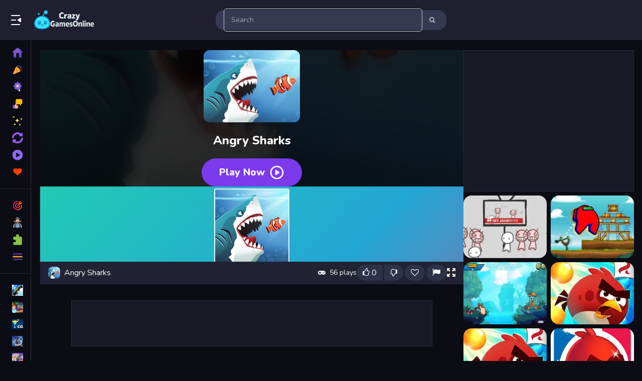

--- FILE ---
content_type: text/html; charset=UTF-8
request_url: https://www.crazygamesonline.com/game/play/angry-sharks
body_size: 22385
content:
<!DOCTYPE html>
<html lang="en">

<head>
    

<meta http-equiv="Content-Type" content="text/html; charset=utf-8">
<meta name="viewport" content="width=device-width, initial-scale=1.0">
<title>Angry Sharks - Crazy Games Unblocked</title>
<meta http-equiv="x-dns-prefetch-control" content="on" />
<meta name="description" content="Dive into the thrilling world of Angry Sharks! Battle, survive, and conquer the ocean in this action-packed underwater adventure. Play now!">

<!-- Robots meta tag -->
<meta name="robots" content="index, follow">

<!-- Canonical URL -->
<link rel="canonical" href="https://www.crazygamesonline.com/game/play/angry-sharks">

<!-- Hreflang tags for multilingual support -->
<link rel="alternate" hreflang="en" href="https://www.crazygamesonline.com/game/play/angry-sharks">
<link rel="alternate" hreflang="x-default" href="https://www.crazygamesonline.com/game/play/angry-sharks">


<meta property="og:title" content="Angry Sharks"/>
<meta property="og:type" content="game"/>
<meta property="og:url" content="https://www.crazygamesonline.com/game/play/angry-sharks"/>
<meta property="og:image" content="/games-image/crazygamesonline/angry-sharks.webp"/>
<meta property="og:site_name" content="Crazy Games Unblocked"/>
<meta property="og:description" content="Dive into the thrilling world of Angry Sharks! Battle, survive, and conquer the ocean in this action-packed underwater adventure. Play now!"/>
<meta name="twitter:title" content="Angry Sharks">
<meta name="twitter:card" content="summary">
<meta name="twitter:site" content="https://www.crazygamesonline.com/game/play/angry-sharks">
<meta name="twitter:image" content="/games-image/crazygamesonline/angry-sharks.webp">
<meta name="twitter:description" content="Dive into the thrilling world of Angry Sharks! Battle, survive, and conquer the ocean in this action-packed underwater adventure. Play now!">


<link rel="shortcut icon" href="https://www.crazygamesonline.com/favicon_crazygames.ico">
<link rel='apple-touch-icon'/ href="https://www.crazygamesonline.com/favicon_crazygames.ico">

<link rel="preload" href="https://www.crazygamesonline.com/templates/crazygames-like/css/play.css?ver=2025-11-24T13-48" as="style" onload="this.onload=null;this.rel='stylesheet'">
<noscript><link rel="stylesheet" href="https://www.crazygamesonline.com/templates/crazygames-like/css/play.css?ver=2025-11-24T13-48"></noscript>

<link rel="preload" href="https://www.crazygamesonline.com/templates/crazygames-like/css/all.css?ver=2025-11-24T13-48" as="style" onload="this.onload=null;this.rel='stylesheet'">
<noscript><link rel="stylesheet" href="https://www.crazygamesonline.com/templates/crazygames-like/css/all.css?ver=2025-11-24T13-48"></noscript>

<script src="https://www.crazygamesonline.com/templates/crazygames-like/js/jquery.v1.min.js"></script>

<link rel="preload" href="https://cdn.jsdelivr.net/npm/@splidejs/splide@3.6.12/dist/css/splide.min.css" as="style" onload="this.onload=null;this.rel='stylesheet'">
<noscript><link rel="stylesheet" href="https://cdn.jsdelivr.net/npm/@splidejs/splide@3.6.12/dist/css/splide.min.css"></noscript>
<script src="https://cdn.tailwindcss.com"></script>
<script>
    tailwind.config = {
        theme: {
            extend: {},
        },
        corePlugins: {
            preflight: false, // Opsional, jika ada masalah dengan reset CSS bawaan
        }
    };
</script>


<script type="text/javascript">
    var siteUrl = '//www.crazygamesonline.com';
</script>

<script src="https://www.google.com/recaptcha/api.js"
    async defer>
</script>

<!-- Google Tag Script -->
<!-- Google tag (gtag.js) -->
<script async src="https://www.googletagmanager.com/gtag/js?id=G-NGR63VEYZ1"></script>
<script>
  window.dataLayer = window.dataLayer || [];
  function gtag(){dataLayer.push(arguments);}
  gtag('js', new Date());

  gtag('config', 'G-NGR63VEYZ1');
</script>

    <link href="https://fonts.googleapis.com/icon?family=Material+Symbols+Outlined" rel="preload" as="style" onload="this.rel='stylesheet'">
    <link href="https://fonts.googleapis.com/icon?family=Material+Icons+Outlined" rel="preload" as="style" onload="this.rel='stylesheet'">
    <link rel="preload" as="style" onload="this.rel='stylesheet'" href="https://cdnjs.cloudflare.com/ajax/libs/font-awesome/6.4.0/css/all.min.css" integrity="sha512-iecdLmaskl7CVkqkXNQ/ZH/XLlvWZOJyj7Yy7tcenmpD1ypASozpmT/E0iPtmFIB46ZmdtAc9eNBvH0H/ZpiBw==" crossorigin="anonymous" referrerpolicy="no-referrer" />
</head>

<body>
    
    <div id="header" class="fix-top">
    <div class="relative flex items-center justify-between px-5 py-2 mx-auto lg:bg-[#1F1F30]">
        <div class="flex items-center">
            <div id="tablet-search-button" class="hidden mr-2 md:block lg:hidden">
                <svg viewBox="0 0 24 24" focusable="false" aria-hidden="true" class="fill-white size-6">
                    <path xmlns="http://www.w3.org/2000/svg" fill="white" fill-rule="evenodd" clip-rule="evenodd" d="M2 5C2 4.44772 2.44772 4 3 4H15C15.5523 4 16 4.44772 16 5C16 5.55228 15.5523 6 15 6H3C2.44772 6 2 5.55228 2 5ZM2 12C2 11.4477 2.44772 11 3 11L21 11C21.5523 11 22 11.4477 22 12C22 12.5523 21.5523 13 21 13L3 13C2.44772 13 2 12.5523 2 12ZM2 19C2 18.4477 2.44772 18 3 18L21 18C21.5523 18 22 18.4477 22 19C22 19.5523 21.5523 20 21 20L3 20C2.44772 20 2 19.5523 2 19Z"></path>
                </svg>
            </div>
            <div id="desktop-menu-button" class="hidden w-12 cursor-pointer lg:block">
                <svg viewBox="0 0 24 24" focusable="false" aria-hidden="true" class="fill-white size-6 "><path xmlns="http://www.w3.org/2000/svg" fill-rule="evenodd" clip-rule="evenodd" d="M19 4C19.5523 4 20 3.55229 20 3C20 2.44772 19.5523 2 19 2L3 2C2.44772 2 2 2.44772 2 3C2 3.55228 2.44772 4 3 4L19 4ZM20.47 7.95628L15.3568 11.152C14.7301 11.5437 14.7301 12.4564 15.3568 12.848L20.47 16.0438C21.136 16.4601 22 15.9812 22 15.1958V8.80427C22 8.01884 21.136 7.54 20.47 7.95628ZM11 13C11.5523 13 12 12.5523 12 12C12 11.4477 11.5523 11 11 11L3 11C2.44771 11 2 11.4477 2 12C2 12.5523 2.44771 13 3 13L11 13ZM20 21C20 21.5523 19.5523 22 19 22L3 22C2.44771 22 2 21.5523 2 21C2 20.4477 2.44771 20 3 20L19 20C19.5523 20 20 20.4477 20 21Z"></path></svg>
            </div>
            <a href="https://www.crazygamesonline.com/" class="logo hide-text">Play Best Free Online Games</a>
        </div>
        <div id="mobile-search-button" class="md:hidden">
            <svg viewBox="0 0 22 22" focusable="false" aria-hidden="true" class="fill-white size-5"><path fill="#fff" fill-rule="evenodd" clip-rule="evenodd" d="M10.5502 4.33335C7.25947 4.33335 4.59184 7.00099 4.59184 10.2917C4.59184 13.5824 7.25947 16.25 10.5502 16.25C13.8409 16.25 16.5085 13.5824 16.5085 10.2917C16.5085 7.00099 13.8409 4.33335 10.5502 4.33335ZM2.42517 10.2917C2.42517 5.80437 6.06286 2.16669 10.5502 2.16669C15.0375 2.16669 18.6752 5.80437 18.6752 10.2917C18.6752 12.1448 18.0548 13.853 17.0105 15.2199L23.7745 21.984C24.1976 22.4071 24.1976 23.093 23.7745 23.5161C23.3515 23.9391 22.6655 23.9391 22.2425 23.5161L15.4784 16.752C14.1114 17.7963 12.4033 18.4167 10.5502 18.4167C6.06286 18.4167 2.42517 14.779 2.42517 10.2917ZM20.8418 6.50002C20.2435 6.50002 19.7585 6.98505 19.7585 7.58335C19.7585 8.18166 20.2435 8.66669 20.8418 8.66669L23.0085 8.66669C23.6068 8.66669 24.0918 8.18166 24.0918 7.58335C24.0918 6.98505 23.6068 6.50002 23.0085 6.50002L20.8418 6.50002ZM17.5918 3.25002C17.5918 2.65171 18.0769 2.16669 18.6752 2.16669H23.0085C23.6068 2.16669 24.0918 2.65171 24.0918 3.25002C24.0918 3.84833 23.6068 4.33335 23.0085 4.33335L18.6752 4.33335C18.0769 4.33335 17.5918 3.84833 17.5918 3.25002ZM21.9252 10.8334C21.3269 10.8334 20.8418 11.3184 20.8418 11.9167C20.8418 12.515 21.3269 13 21.9252 13H23.0085C23.6068 13 24.0918 12.515 24.0918 11.9167C24.0918 11.3184 23.6068 10.8334 23.0085 10.8334H21.9252Z"></path></svg>
        </div>
        <div class="relative w-1/2 shrink-0 bg-[#373952] h-10 rounded-[17px] hidden md:flex lg:hidden items-center pl-12 pr-4 ml-4">
            <input type="text" class="w-full text-base text-white bg-transparent outline-none" 
                id="Search-InArea-tablet" name="search_parameter" placeholder="Search" autocomplete="off" aria-label="search-input">
            <i class="fa fa-search text-[#babbcc] absolute top-1/2 left-4 transform -translate-y-1/2 text-lg"></i>
            <i id="clear-search" class="fa fa-times-circle text-[#babbcc] text-lg hidden" aria-hidden="true"></i>
        </div>
        <div id="search-results-tablet" class="absolute bg-[#0C0D14] w-screen left-0 hidden h-svh max-h-[calc(100svh-80px)] py-4 space-y-2 overflow-y-auto top-[70px]"></div>
        <div class="relative w-[460px] shrink-0 bg-[#373952] h-10 rounded-[17px] hidden lg:flex items-center pr-12 pl-4 ml-4">
            <input type="text" class="w-full text-base text-white bg-transparent outline-none" 
                id="Search-InArea-desktop" name="search_parameter" placeholder="Search" autocomplete="off" aria-label="search-input">
            <i class="w-[18px] fa fa-search text-[#babbcc] absolute top-1/2 right-4 transform -translate-y-1/2 text-lg cursor-pointer"></i>
            <div id="search-results-desktop" class="absolute bg-[#1F1F30] w-[460px] rounded-2xl left-0 h-[400px] hidden py-4 overflow-y-auto top-[70px]"></div>
        </div>
        <div class="w-[144px] hidden lg:block"></div>
    </div>
</div>
<div id="search-result-desktop-bg" class="fixed top-0 left-0 z-30 hidden w-full h-full bg-black bg-opacity-50"></div>

<div id="sidebar-menu" class="w-full h-svh fixed top-0 left-0 z-[999999999999999] bg-[#0C0D14] flex-col hidden md:-left-full md:flex transition-all duration-300 md:w-auto md:pr-5 lg:left-0 lg:z-20 lg:w-[62px] lg:pr-0 group lg:hover:w-auto lg:border-r lg:border-[#2d2e3b] lg:overflow-x-hidden min-[1920px]:w-[240px] min-[1920px]:hover:w-[240px]"">
    <div class="flex items-center p-2 bg-[#0C0D14] shrink-0">
        <div id="back-button" class="mx-2 size-5 md:size-6 shrink-0 md:my-4">
            <svg viewBox="0 0 24 24" focusable="false" aria-hidden="true" class="md:hidden">
                <path fill="#fff" fill-rule="evenodd" clip-rule="evenodd" 
                    d="M8.33 18.74c.41.37 1.04.34 1.41-.07.37-.41.34-1.04-.07-1.41L4.95 13H21a1 1 0 0 0 0-2H4.95l4.72-4.26a1 1 0 1 0-1.34-1.49L2.79 10.26a2 2 0 0 0 0 2.98l5.54 5.5Z">
                </path>
            </svg>
            <svg fill="#fff" viewBox="0 0 24 24" focusable="false" aria-hidden="true" class="hidden md:block">
                <path fill-rule="evenodd" clip-rule="evenodd" d="M4.29289 4.29289C4.68342 3.90237 5.31658 3.90237 5.70711 4.29289L12 10.5858L18.2929 4.29289C18.6834 3.90237 19.3166 3.90237 19.7071 4.29289C20.0976 4.68342 20.0976 5.31658 19.7071 5.70711L13.4142 12L19.7071 18.2929C20.0976 18.6834 20.0976 19.3166 19.7071 19.7071C19.3166 20.0976 18.6834 20.0976 18.2929 19.7071L12 13.4142L5.70711 19.7071C5.31658 20.0976 4.68342 20.0976 4.29289 19.7071C3.90237 19.3166 3.90237 18.6834 4.29289 18.2929L10.5858 12L4.29289 5.70711C3.90237 5.31658 3.90237 4.68342 4.29289 4.29289Z"></path>
            </svg>
        </div>
        <div class="relative flex-1 shrink-0 bg-[#373952] h-[34px] rounded-[17px] flex items-center pl-12 pr-4 md:hidden">
            <input type="text" class="w-full text-base text-white bg-transparent outline-none" 
                id="Search-InArea" name="search_parameter" placeholder="Search" autocomplete="off" aria-label="search-input">
            <i class="fa fa-search text-[#babbcc] absolute top-1/2 left-4 transform -translate-y-1/2 text-lg"></i>
            <i id="clear-search" class="fa fa-times-circle text-[#babbcc] text-lg hidden" aria-hidden="true"></i>
        </div>
    </div>
    <div id="search-results" class="flex-1 hidden w-full max-h-full my-4 space-y-2 overflow-y-auto"></div>
    <div id="sidebar" class="flex-1 w-full max-h-full overflow-y-auto no-scrollbar min-[1920px]:overflow-y-auto lg:group-hover:overflow-y-auto lg:pt-4 lg:overflow-x-hidden lg:group-hover:pr-5 lg:pb-6 min-[1920px]:group-hover:pr-0 min-[1920px]:pr-5">
        <a href="https://www.crazygamesonline.com/" class="border-violet-500 border-l-4 text-violet-400 flex items-center font-semibold no-underline h-[34px] hover:text-opacity-65 hover:[&>div]:pl-2 [&>div]:mr-2 hover:[&>div]:mr-0 text-[15px]">
            <img src="https://www.crazygamesonline.com/templates/crazygames-like/image/icon-color/home.webp" alt="Home Icon" class="mx-5 size-5 lg:size-[22px]">
            <div class="relative transition-all duration-300">Home</div>
        </a>
        <a href="https://www.crazygamesonline.com/news" class="border-transparent border-l-4 text-white flex items-center font-semibold no-underline h-[34px] hover:text-opacity-65 hover:[&>div]:pl-2 [&>div]:mr-2 hover:[&>div]:mr-0 text-[15px]">
            <img src="https://www.crazygamesonline.com/templates/crazygames-like/image/icon-color/confetti.webp" alt="New Games Icon" class="mx-5 size-5 lg:size-[22px]">
            <div class="relative transition-all duration-300">New Games</div>
        </a>
        <a href="https://www.crazygamesonline.com/popular" class="border-transparent border-l-4 text-white flex items-center font-semibold no-underline h-[34px] hover:text-opacity-65 hover:[&>div]:pl-2 [&>div]:mr-2 hover:[&>div]:mr-0 text-[15px]">
            <img src="https://www.crazygamesonline.com/templates/crazygames-like/image/icon-color/best-seller.webp" alt="Best Games IconHome" class="mx-5 size-5 lg:size-[22px]">
            <div class="relative transition-all duration-300">Best Games</div>
        </a>
        <a href="https://www.crazygamesonline.com/rated" class="border-transparent border-l-4 text-white flex items-center font-semibold no-underline h-[34px] hover:text-opacity-65 hover:[&>div]:pl-2 [&>div]:mr-2 hover:[&>div]:mr-0 text-[15px]">
            <img src="https://www.crazygamesonline.com/templates/crazygames-like/image/icon-color/reviews.webp" alt="Best Games IconHome" class="mx-5 size-5 lg:size-[22px]">
            <div class="relative transition-all duration-300">Most Liked</div>
        </a>
        <a href="https://www.crazygamesonline.com/featured" class="border-transparent border-l-4 text-white flex items-center font-semibold no-underline h-[34px] hover:text-opacity-65 hover:[&>div]:pl-2 [&>div]:mr-2 hover:[&>div]:mr-0 text-[15px]">
            <img src="https://www.crazygamesonline.com/templates/crazygames-like/image/icon-color/stars.webp" alt="Featured Games Icon" class="mx-5 size-5 lg:size-[22px]">
            <div class="relative transition-all duration-300">Featured Games</div>
        </a>
        <a href="https://www.crazygamesonline.com/updated" class="border-transparent border-l-4 text-white flex items-center font-semibold no-underline h-[34px] hover:text-opacity-65 hover:[&>div]:pl-2 [&>div]:mr-2 hover:[&>div]:mr-0 text-[15px]">
            <img src="https://www.crazygamesonline.com/templates/crazygames-like/image/icon-color/refresh.webp" alt="Played Games IconHome" class="mx-5 size-5 lg:size-[22px]">
            <div class="relative transition-all duration-300">Updated Games</div>
        </a>
        <a href="https://www.crazygamesonline.com/game/viewall/played" class="border-transparent border-l-4 text-white flex items-center font-semibold no-underline h-[34px] hover:text-opacity-65 hover:[&>div]:pl-2 [&>div]:mr-2 hover:[&>div]:mr-0 text-[15px]">
            <img src="https://www.crazygamesonline.com/templates/crazygames-like/image/icon-color/play-button.webp" alt="Played Games IconHome" class="mx-5 size-5 lg:size-[22px]">
            <div class="relative transition-all duration-300">Played Games</div>
        </a>
        <a href="https://www.crazygamesonline.com/game/viewall/favorite" class="border-transparent border-l-4 text-white flex items-center font-semibold no-underline h-[34px] hover:text-opacity-65 hover:[&>div]:pl-2 [&>div]:mr-2 hover:[&>div]:mr-0 text-[15px]">
            <img src="https://www.crazygamesonline.com/templates/crazygames-like/image/icon-color/heart.webp" alt="Favorite Games IconHome" class="mx-5 size-5 lg:size-[22px]">
            <div class="relative transition-all duration-300">Favorite Games</div>
        </a>
        <div class="w-full h-px my-4 bg-slate-100 bg-opacity-10"></div>
        <a href="https://www.crazygamesonline.com/category/action" class="border-transparent border-l-4 text-white flex items-center font-semibold no-underline h-[34px] text-[15px] hover:text-opacity-65 hover:[&>div.truncate]:pl-2 [&>div.truncate]:mr-2 hover:[&>div.truncate]:mr-0">
    <div class="mx-5 mr-5 size-5 lg:size-[22px] aspect-w-1 aspect-h-1 shrink-0">
        <img src="/cat/action-games.webp" alt="Action image" class="object-cover w-full aspect-[4/3] h-full">
    </div>
    <div class="relative truncate transition-all duration-300">Action</div>
</a><a href="https://www.crazygamesonline.com/category/adventure" class="border-transparent border-l-4 text-white flex items-center font-semibold no-underline h-[34px] text-[15px] hover:text-opacity-65 hover:[&>div.truncate]:pl-2 [&>div.truncate]:mr-2 hover:[&>div.truncate]:mr-0">
    <div class="mx-5 mr-5 size-5 lg:size-[22px] aspect-w-1 aspect-h-1 shrink-0">
        <img src="/cat/adventure-games.webp" alt="Adventure image" class="object-cover w-full aspect-[4/3] h-full">
    </div>
    <div class="relative truncate transition-all duration-300">Adventure</div>
</a><a href="https://www.crazygamesonline.com/category/puzzle" class="border-transparent border-l-4 text-white flex items-center font-semibold no-underline h-[34px] text-[15px] hover:text-opacity-65 hover:[&>div.truncate]:pl-2 [&>div.truncate]:mr-2 hover:[&>div.truncate]:mr-0">
    <div class="mx-5 mr-5 size-5 lg:size-[22px] aspect-w-1 aspect-h-1 shrink-0">
        <img src="/cat/puzzle-games.webp" alt="Puzzle image" class="object-cover w-full aspect-[4/3] h-full">
    </div>
    <div class="relative truncate transition-all duration-300">Puzzle</div>
</a>
        <a href="https://www.crazygamesonline.com/categories" class="border-transparent border-l-4 text-white flex items-center font-semibold no-underline h-[34px] hover:text-opacity-65 hover:[&>div]:pl-2 [&>div]:mr-2 hover:[&>div]:mr-0 text-[15px]">
            <img src="https://www.crazygamesonline.com/templates/crazygames-like/image/icon-color/hamburger-menu.webp" alt="More Tags Icon" class="mx-5 size-5 lg:size-[22px]"> 
            <div class="relative transition-all duration-300">More Categories</div>
        </a>
        <div class="w-full h-px my-4 bg-slate-100 bg-opacity-10"></div>
        <a href="https://www.crazygamesonline.com/home/keyword/ramp" class="border-transparent border-l-4 text-white flex items-center font-semibold no-underline h-[34px] hover:text-opacity-65 hover:[&>div.truncate]:pl-2 [&>div.truncate]:mr-2 hover:[&>div.truncate]:mr-0 text-[15px]">
    <div class="mx-5 size-5 lg:size-[22px] aspect-w-1 aspect-h-1 shrink-0">
        <img src="https://www.crazygamesonline.com/tag-img/ramp.webp" alt="More Tags Icon" class="object-cover w-full aspect-[4/3] h-full" alt="ramp image">
    </div>
    <div class="relative truncate transition-all duration-300">ramp</div>
</a><a href="https://www.crazygamesonline.com/home/keyword/kitchen" class="border-transparent border-l-4 text-white flex items-center font-semibold no-underline h-[34px] hover:text-opacity-65 hover:[&>div.truncate]:pl-2 [&>div.truncate]:mr-2 hover:[&>div.truncate]:mr-0 text-[15px]">
    <div class="mx-5 size-5 lg:size-[22px] aspect-w-1 aspect-h-1 shrink-0">
        <img src="https://www.crazygamesonline.com/tag-img/kitchen.webp" alt="More Tags Icon" class="object-cover w-full aspect-[4/3] h-full" alt="kitchen image">
    </div>
    <div class="relative truncate transition-all duration-300">kitchen</div>
</a><a href="https://www.crazygamesonline.com/home/keyword/cocktails" class="border-transparent border-l-4 text-white flex items-center font-semibold no-underline h-[34px] hover:text-opacity-65 hover:[&>div.truncate]:pl-2 [&>div.truncate]:mr-2 hover:[&>div.truncate]:mr-0 text-[15px]">
    <div class="mx-5 size-5 lg:size-[22px] aspect-w-1 aspect-h-1 shrink-0">
        <img src="https://www.crazygamesonline.com/tag-img/cocktails.webp" alt="More Tags Icon" class="object-cover w-full aspect-[4/3] h-full" alt="cocktails image">
    </div>
    <div class="relative truncate transition-all duration-300">cocktails</div>
</a><a href="https://www.crazygamesonline.com/home/keyword/myhiddengame" class="border-transparent border-l-4 text-white flex items-center font-semibold no-underline h-[34px] hover:text-opacity-65 hover:[&>div.truncate]:pl-2 [&>div.truncate]:mr-2 hover:[&>div.truncate]:mr-0 text-[15px]">
    <div class="mx-5 size-5 lg:size-[22px] aspect-w-1 aspect-h-1 shrink-0">
        <img src="https://www.crazygamesonline.com/tag-img/myhiddengame.webp" alt="More Tags Icon" class="object-cover w-full aspect-[4/3] h-full" alt="myhiddengame image">
    </div>
    <div class="relative truncate transition-all duration-300">myhiddengame</div>
</a><a href="https://www.crazygamesonline.com/home/keyword/carpet" class="border-transparent border-l-4 text-white flex items-center font-semibold no-underline h-[34px] hover:text-opacity-65 hover:[&>div.truncate]:pl-2 [&>div.truncate]:mr-2 hover:[&>div.truncate]:mr-0 text-[15px]">
    <div class="mx-5 size-5 lg:size-[22px] aspect-w-1 aspect-h-1 shrink-0">
        <img src="https://www.crazygamesonline.com/tag-img/carpet.webp" alt="More Tags Icon" class="object-cover w-full aspect-[4/3] h-full" alt="carpet image">
    </div>
    <div class="relative truncate transition-all duration-300">carpet</div>
</a><a href="https://www.crazygamesonline.com/home/keyword/pop-it" class="border-transparent border-l-4 text-white flex items-center font-semibold no-underline h-[34px] hover:text-opacity-65 hover:[&>div.truncate]:pl-2 [&>div.truncate]:mr-2 hover:[&>div.truncate]:mr-0 text-[15px]">
    <div class="mx-5 size-5 lg:size-[22px] aspect-w-1 aspect-h-1 shrink-0">
        <img src="https://www.crazygamesonline.com/tag-img/pop-it.webp" alt="More Tags Icon" class="object-cover w-full aspect-[4/3] h-full" alt="pop-it image">
    </div>
    <div class="relative truncate transition-all duration-300">pop-it</div>
</a><a href="https://www.crazygamesonline.com/home/keyword/jewelries" class="border-transparent border-l-4 text-white flex items-center font-semibold no-underline h-[34px] hover:text-opacity-65 hover:[&>div.truncate]:pl-2 [&>div.truncate]:mr-2 hover:[&>div.truncate]:mr-0 text-[15px]">
    <div class="mx-5 size-5 lg:size-[22px] aspect-w-1 aspect-h-1 shrink-0">
        <img src="https://www.crazygamesonline.com/tag-img/jewelries.webp" alt="More Tags Icon" class="object-cover w-full aspect-[4/3] h-full" alt="jewelries image">
    </div>
    <div class="relative truncate transition-all duration-300">jewelries</div>
</a><a href="https://www.crazygamesonline.com/home/keyword/piano" class="border-transparent border-l-4 text-white flex items-center font-semibold no-underline h-[34px] hover:text-opacity-65 hover:[&>div.truncate]:pl-2 [&>div.truncate]:mr-2 hover:[&>div.truncate]:mr-0 text-[15px]">
    <div class="mx-5 size-5 lg:size-[22px] aspect-w-1 aspect-h-1 shrink-0">
        <img src="https://www.crazygamesonline.com/tag-img/piano.webp" alt="More Tags Icon" class="object-cover w-full aspect-[4/3] h-full" alt="piano image">
    </div>
    <div class="relative truncate transition-all duration-300">piano</div>
</a><a href="https://www.crazygamesonline.com/home/keyword/cutter" class="border-transparent border-l-4 text-white flex items-center font-semibold no-underline h-[34px] hover:text-opacity-65 hover:[&>div.truncate]:pl-2 [&>div.truncate]:mr-2 hover:[&>div.truncate]:mr-0 text-[15px]">
    <div class="mx-5 size-5 lg:size-[22px] aspect-w-1 aspect-h-1 shrink-0">
        <img src="https://www.crazygamesonline.com/tag-img/cutter.webp" alt="More Tags Icon" class="object-cover w-full aspect-[4/3] h-full" alt="cutter image">
    </div>
    <div class="relative truncate transition-all duration-300">cutter</div>
</a><a href="https://www.crazygamesonline.com/home/keyword/dentist" class="border-transparent border-l-4 text-white flex items-center font-semibold no-underline h-[34px] hover:text-opacity-65 hover:[&>div.truncate]:pl-2 [&>div.truncate]:mr-2 hover:[&>div.truncate]:mr-0 text-[15px]">
    <div class="mx-5 size-5 lg:size-[22px] aspect-w-1 aspect-h-1 shrink-0">
        <img src="https://www.crazygamesonline.com/tag-img/dentist.webp" alt="More Tags Icon" class="object-cover w-full aspect-[4/3] h-full" alt="dentist image">
    </div>
    <div class="relative truncate transition-all duration-300">dentist</div>
</a><a href="https://www.crazygamesonline.com/home/keyword/capital" class="border-transparent border-l-4 text-white flex items-center font-semibold no-underline h-[34px] hover:text-opacity-65 hover:[&>div.truncate]:pl-2 [&>div.truncate]:mr-2 hover:[&>div.truncate]:mr-0 text-[15px]">
    <div class="mx-5 size-5 lg:size-[22px] aspect-w-1 aspect-h-1 shrink-0">
        <img src="https://www.crazygamesonline.com/tag-img/capital.webp" alt="More Tags Icon" class="object-cover w-full aspect-[4/3] h-full" alt="capital image">
    </div>
    <div class="relative truncate transition-all duration-300">capital</div>
</a>
        <a href="https://www.crazygamesonline.com/tags" class="border-transparent border-l-4 text-white flex items-center font-semibold no-underline h-[34px] hover:text-opacity-65 hover:[&>div]:pl-2 [&>div]:mr-2 hover:[&>div]:mr-0 text-[15px]">
            <img src="https://www.crazygamesonline.com/templates/crazygames-like/image/tag.png" alt="More Tags Icon" class="mx-5 size-5 lg:size-[22px]"> 
            <div class="relative transition-all duration-300">More Tags</div>
        </a>
        <div class="w-full h-px my-4 bg-slate-100 bg-opacity-10"></div>
        <a href="https://www.crazygamesonline.com/blog" class="border-transparent border-l-4 text-white flex items-center font-semibold no-underline h-[34px] hover:text-opacity-65 hover:[&>div]:pl-2 [&>div]:mr-2 hover:[&>div]:mr-0 text-[15px]">
            <img src="https://www.crazygamesonline.com/templates/crazygames-like/image/icon-color/blogs.webp" alt="Blog Icon" class="mx-5 size-5 lg:size-[22px]"> 
            <div class="relative transition-all duration-300">Blog</div>
        </a>
        <a href="https://www.youtube.com/channel/UCNxM6ECVEYNLXJepiyWqA6A?sub_confirmation=1" class="border-transparent border-l-4 text-white flex items-center font-semibold no-underline h-[34px] hover:text-opacity-65 hover:[&>div]:pl-2 [&>div]:mr-2 hover:[&>div]:mr-0 text-[15px]">
            <img src="https://www.crazygamesonline.com/templates/crazygames-like/image/icon-color/youtube.webp" alt="YouTube Icon" class="mx-5 size-5 lg:size-[22px]"> 
            <div class="relative transition-all duration-300">Youtube Walkthrough</div>
        </a>
        <!-- <a href="https://www.crazygamesonline.com/about" class="border-transparent border-l-4 text-white flex items-center font-semibold no-underline h-[34px] hover:text-opacity-65 hover:[&>div]:pl-2 [&>div]:mr-2 hover:[&>div]:mr-0 text-[15px]">
            <img src="https://www.crazygamesonline.com/templates/crazygames-like/image/icon-color/about.webp" alt="About Icon" class="mx-5 size-5 lg:size-[22px]"> 
            <div class="relative transition-all duration-300">About</div>
        </a> -->
        <a href="https://www.crazygamesonline.com/page/contactus" class="border-transparent border-l-4 text-white flex items-center font-semibold no-underline h-[34px] text-[15px] hover:text-opacity-65 hover:[&>div.truncate]:pl-2 [&>div.truncate]:mr-2 hover:[&>div.truncate]:mr-0">
    <div class="mx-5 mr-5 size-5 lg:size-[22px] aspect-w-1 aspect-h-1 shrink-0">
        <img src="https://www.crazygamesonline.com/2d-pages-img/phone.webp" alt="ContactUs image" class="object-cover w-full aspect-[4/3] h-full">
    </div>
    <div class="relative truncate transition-all duration-300">ContactUs</div>
</a><a href="https://www.crazygamesonline.com/page/privacy-policy" class="border-transparent border-l-4 text-white flex items-center font-semibold no-underline h-[34px] text-[15px] hover:text-opacity-65 hover:[&>div.truncate]:pl-2 [&>div.truncate]:mr-2 hover:[&>div.truncate]:mr-0">
    <div class="mx-5 mr-5 size-5 lg:size-[22px] aspect-w-1 aspect-h-1 shrink-0">
        <img src="https://www.crazygamesonline.com/2d-pages-img/privacy.webp" alt="Privacy Policy image" class="object-cover w-full aspect-[4/3] h-full">
    </div>
    <div class="relative truncate transition-all duration-300">Privacy Policy</div>
</a><a href="https://www.crazygamesonline.com/page/terms-and-conditions" class="border-transparent border-l-4 text-white flex items-center font-semibold no-underline h-[34px] text-[15px] hover:text-opacity-65 hover:[&>div.truncate]:pl-2 [&>div.truncate]:mr-2 hover:[&>div.truncate]:mr-0">
    <div class="mx-5 mr-5 size-5 lg:size-[22px] aspect-w-1 aspect-h-1 shrink-0">
        <img src="https://www.crazygamesonline.com/2d-pages-img/term.webp" alt="Terms and conditions image" class="object-cover w-full aspect-[4/3] h-full">
    </div>
    <div class="relative truncate transition-all duration-300">Terms and conditions</div>
</a>
        <div class="w-full py-8 text-sm text-center text-white lg:hidden">
            GameMonetize.com ©2025
        </div>
    </div>
</div>

    

    <div theater-mode class="px-4 pt-20 pb-5 md:pb-10 lg:pl-20 min-[1920px]:pl-[256px] transition-all duration-300 play-game-page-container" style="">

        <script language="javascript">
    var PageType = "";
    var ids = "";
</script>

<link rel="stylesheet" href="https://cdnjs.cloudflare.com/ajax/libs/font-awesome/4.7.0/css/font-awesome.min.css">

<div class="flex flex-col gap-6 pt-5 lg:flex-row">
    <div class="relative flex-1 overflow-hidden text-white">
        <div class="game-container game-col">
            <div class="game-info">
                <div id="loader_container">
                    <div id="preloader_box"></div>
                </div>
                <div id="gameDiv">
                    <div id="ava-game_container" class="w-full game-box aspect-video max-h-[calc(100svh-240px)]" data-norate="1">
                        <div id="gamePlay-content" oncontextmenu="return false">
                            <img src="/games-image/crazygamesonline/angry-sharks.webp" class="absolute z-[1] object-cover object-bottom w-full h-full backdrop-blur-sm opacity-80 left-0 top-0 lazyload" data-src="/games-image/crazygamesonline/angry-sharks.webp" alt="image bg Angry Sharks" loading="lazy">
                            
                            <!-- Video Background: YouTube jika ada, fallback ke wt_video -->
                            <div id="video-background-container" class="absolute z-[2] w-full h-full left-0 top-0"></div>
                            
                            <div class="absolute z-[3] w-full h-full bg-black opacity-80 backdrop-blur-lg left-0 top-0"></div>
                            <div class="flex flex-col items-center justify-center relative z-[4] h-full w-full space-y-5 top-0 left-0">
                                <img class="w-48 rounded-xl" src="/games-image/crazygamesonline/angry-sharks.webp" alt="image Angry Sharks">
                                <div class="text-2xl font-extrabold">Angry Sharks</div>
                                <div class="flex items-center justify-center w-[200px] h-14 text-xl font-extrabold rounded-full cursor-pointer bg-violet-600 play-now-button hover:scale-105 transition-transform duration-300 ease-in-out">
                                    <span>Play Now</span>
                                    <svg class="ml-2 size-8 fill-white" focusable="false" aria-hidden="true" viewBox="0 0 24 24" width="24" height="24"><path d="M10 15.0657V8.93426C10 8.53491 10.4451 8.29671 10.7773 8.51823L15.376 11.584C15.6728 11.7819 15.6728 12.2181 15.376 12.416L10.7774 15.4818C10.4451 15.7033 10 15.4651 10 15.0657Z"></path><path fill-rule="evenodd" clip-rule="evenodd" d="M9.5 15.0657V8.93426C9.5 8.13556 10.3901 7.65917 11.0547 8.10221L15.6533 11.1679C16.247 11.5638 16.247 12.4362 15.6533 12.8321L11.0547 15.8978C10.3901 16.3408 9.5 15.8644 9.5 15.0657ZM10 8.93426V15.0657C10 15.4651 10.4451 15.7033 10.7774 15.4818L15.376 12.416C15.6728 12.2181 15.6728 11.7819 15.376 11.584L10.7773 8.51823C10.4451 8.29671 10 8.53491 10 8.93426Z"></path><path fill-rule="evenodd" clip-rule="evenodd" d="M12 20C16.4183 20 20 16.4183 20 12C20 7.58172 16.4183 4 12 4C7.58172 4 4 7.58172 4 12C4 16.4183 7.58172 20 12 20ZM12 22C17.5228 22 22 17.5228 22 12C22 6.47715 17.5228 2 12 2C6.47715 2 2 6.47715 2 12C2 17.5228 6.47715 22 12 22Z"></path></svg>
                                </div>
                            </div>
                        </div>
                        <div id="pre-count">
                            <font lib="game-loading">Game loading..</font>
                            <div id="pre-count-num">25</div>
                        </div>
                        <div id="game-preloading"></div>
                        <div id="game-preloader"></div>
                        <div id="game-box"></div>

                        <div id="adsContainer">
                            <div id="adContainer"></div>
                            <video id="videoElement"></video>
                        </div>
                    </div>
                    <div class="flex justify-between items-center bg-[#212233] text-white h-[45px] px-4">
                        <div class="flex items-center text-base">
                            <img class="mr-2 rounded-lg size-6" src="/games-image/crazygamesonline/angry-sharks.webp" alt="image bg Angry Sharks">
                            <p>Angry Sharks</p>
                        </div>
                        <div class="flex items-center gap-4">
                             <p style="font-size:14px;font-weight:400;margin-top:-2px;display:block;"><i class="fa fa-gamepad" aria-hidden="true" style="margin-right: 4px;"></i> 56 plays</p>
                            <div id="vote-container" data-game-id="25921" data-user-vote="">
                                <div class="vote-buttons">
                                    <button id="like-button" class="vote-button">
                                    <i class="fa fa-thumbs-o-up"></i> <span id="like-count">0</span>
                                    </button>
                                    <button id="dislike-button" class="vote-button dislike">
                                    <i class="fa fa-thumbs-o-down"></i> <span id="dislike-count">0</span>
                                    </button>
                                    <button id="favorite-button" class="favorite-button">
                                        <i class="fa fa-heart-o" aria-hidden="true"></i>
                                    </button>
                                    <style>
    .report-dropdown {
        position: relative;
        display: inline-block;
    }

    .report-dropdown .dropdown-menu {
        display: none;
        position: absolute;
        background: #fff;
        box-shadow: 0px 2px 6px rgba(0,0,0,0.2);
        z-index: 100;
        width: 160px;
        margin-top: 8px;
        border-radius: 4px;
    }

    .dropdown-toggle {
        background-color: #212233;
        padding: 8px 20px;
        cursor: pointer;
        font-size: 14px;
        color: #fff;
        border-radius: 200px;
    }

    .dropdown-toggle span {
      display: none;
    }

    .dropdown-toggle:hover span {
        display: inline-block;
        margin-left: 4px;
    }

    .report-dropdown .dropdown-menu .report-option {
        padding: 10px;
        cursor: pointer;
        background-color: #212233;
    }

    .report-dropdown .dropdown-menu .report-option i {
        margin-right: 8px;
        width: 16px;
    }

    .report-dropdown .dropdown-menu .report-option:hover {
        background-color: #2F3148;
    }

    /* Modal */
    .modal {
        display: none;
        position: fixed;
        z-index: 999999999999;
        left: 0; 
        top: 0;
        width: 100svw; 
        height: 100svh;
        background-color: rgba(0,0,0,0.5);
    }

    .modal-content {
        background-color: #2F3148;
        margin: 96px auto;
        padding: 20px;
        width: 90%;
        max-width: 500px;
        position: relative;
    }

    .modal-content .close {
        position: absolute;
        right: 15px;
        top: 10px;
        cursor: pointer;
        font-size: 22px;
    }

    .modal-content h2 {
    margin-top: 0;
    font-size: 24px;
    font-weight: 600;
    }

    .modal-content .subtext {
    margin-bottom: 20px;
    color: #cacaca;
    font-size: 14px;
    }

    .form-group {
    margin-bottom: 20px;
    }

    label {
    display: block;
    margin-bottom: 6px;
    font-weight: 500;
    }

    input[type="text"],
    input[type="email"],
    textarea {
    width: 100%;
    padding: 10px 14px;
    border: 1px solid #ccc;
    border-radius: 6px;
    font-size: 14px;
    transition: border-color 0.2s;
    color: #333;
    }

    input:focus,
    textarea:focus {
    border-color: #007BFF;
    outline: none;
    }

    textarea {
    resize: vertical;
    }

    .recaptcha-placeholder {
    background: #f1f1f1;
    padding: 15px;
    text-align: center;
    color: #888;
    font-size: 14px;
    border-radius: 6px;
    }

    .submit-btn {
    background-color: #d00 !important;
    color: #fff;
    padding: 12px 20px;
    font-size: 15px;
    border: none;
    border-radius: 6px;
    cursor: pointer;
    transition: background-color 0.3s ease;
    width: 100%;
    }

    .submit-btn:hover {
    background-color: #a00;
    }

</style>

<!-- Report Dropdown -->
<div class="dropdown report-dropdown">
    <button class="dropdown-toggle" id="reportDropdownBtn">
        <i class="fa fa-flag"></i> <span>Report</span>
    </button>
    <div class="dropdown-menu" id="reportDropdownMenu">
        <div class="report-option" data-type="Bug"><i class="fa fa-bug"></i> Bug</div>
        <div class="report-option" data-type="Legal"><i class="fa fa-balance-scale"></i> Legal</div>
        <div class="report-option" data-type="Harmful"><i class="fa fa-exclamation-triangle"></i> Harmful</div>
    </div>
</div>

<!-- Modal -->
<!-- Modal -->
<div id="reportModal" class="modal">
  <div class="modal-content">
    <span class="close" id="closeReportModal">&times;</span>
    <h2>Report</h2>
    <p class="subtext">Please fill all the field below and click submit button.</p>

    <form id="reportForm">
      <div class="form-group">
        <label for="email">Your e-mail:</label>
        <input type="email" id="email" name="email" required placeholder="Enter your email">
      </div>

      <div class="form-group">
        <label for="subject">Subject:</label>
        <input type="text" id="subject" name="subject" required placeholder="Enter the subject (e.g. Game bug report: traffic_tour)">
      </div>

      <div class="form-group">
        <label for="message">Message:</label>
        <textarea id="message" name="message" rows="6" required placeholder="Describe the issue, feedback, or request..."></textarea>
      </div>
      <input type="hidden" name="game_id" value="25921">
      <button type="submit" class="submit-btn">Submit</button>
    </form>
  </div>
</div>


<script>
document.getElementById('reportDropdownBtn').addEventListener('click', function () {
    const menu = document.getElementById('reportDropdownMenu');
    menu.style.display = menu.style.display === 'block' ? 'none' : 'block';
});

document.querySelectorAll('.report-option').forEach(option => {
    option.addEventListener('click', function () {
        const type = this.getAttribute('data-type');
        const gameId = document.querySelector('[name="game_id"]').value;
        document.getElementById('subject').value = `Game ${type} report: Angry Sharks ${gameId}`;
        document.getElementById('reportModal').style.display = 'block';
        document.getElementById('reportDropdownMenu').style.display = 'none';
    });
});

document.getElementById('closeReportModal').addEventListener('click', function () {
    document.getElementById('reportModal').style.display = 'none';
});

$('#reportForm').on('submit', function (e) {
  e.preventDefault();

  const gameId = $('#reportForm input[name="game_id"]').val();
  const email = $('#reportForm input[name="email"]').val();
  const subject = $('#reportForm input[name="subject"]').val();
  const message = $('#reportForm textarea[name="message"]').val();

  $.ajax({
    url: Ajaxrequest() + '?t=submit_report',
    method: 'POST',
    dataType: 'json',
    data: {
      game_id: gameId,
      email: email,
      subject: subject,
      message: message
    },
    success: function (res) {
      if (res.status === 'success') {
        alert(res.message || 'Report submitted.');
        document.getElementById('reportModal').style.display = 'none';
        $('#reportForm')[0].reset();
      } else {
        alert(res.message || 'Failed to submit report.');
      }
    },
    error: function (err) {
        console.log(err);
      alert('Request failed. Please try again.');
    }
  });
});


document.addEventListener('click', function (event) {
    const dropdownBtn = document.getElementById('reportDropdownBtn');
    const dropdownMenu = document.getElementById('reportDropdownMenu');

    if (!dropdownBtn.contains(event.target) && !dropdownMenu.contains(event.target)) {
        dropdownMenu.style.display = 'none';
    }
});
</script>

                                </div>
                            </div>
                            <div class="game-zoom-btn size-[18px] cursor-pointer" onclick="ReqGameFullscreen();return false;">
                                <a href="#" id="gameFull" title="Play game fullscreen"></a>
                            </div>
                            <div id="exitFullscreen-btn" class="hidden cursor-pointer">
                                <img class="size-[18px]" src="https://www.crazygamesonline.com/templates/crazygames-like/image/exit-fullscreen.svg" alt="exit fullscreen" id="exit-button">
                            </div>
                        </div>
                    </div>
                </div>
            </div>
        </div>
        <div class="flex mt-8 relative items-center justify-center min-h-[90px] mx-auto max-w-[720px] border border-[#28293D] bg-[#181925]"><script src="https://analytics.ahrefs.com/analytics.js" data-key="nsaQ9udRTX8uwnr9HC+jPg" async></script>

<script async src="https://pagead2.googlesyndication.com/pagead/js/adsbygoogle.js?client=ca-pub-5954368203536289"
     crossorigin="anonymous"></script>
<!-- 728x90 fixed 07.2023 -->
<ins class="adsbygoogle"
     style="display:inline-block;width:728px;height:90px"
     data-ad-client="ca-pub-5954368203536289"
     data-ad-slot="3039821914"></ins>
<script>
     (adsbygoogle = window.adsbygoogle || []).push({});
</script></div>
        <div class="flex items-start gap-4 mt-8">
            <div class="flex-1">
                <div class="bg-[#1a1b28] p-6 w-full rounded-lg text-white space-y-4" style="min-height: 200px;">
                    <div class="flex items-center gap-1">
                        <a href="/" class="font-bold text-violet-500 hover:text-violet-700">Games</a>
                        <div>»</div>
                        <a href="/category/action" class="font-bold text-violet-500 hover:text-violet-700">Action</a>
                        <div>»</div>
                        <a href="https://www.crazygamesonline.com/home/keyword/attack" class="font-bold text-violet-500 hover:text-violet-700">attack</a>
                    </div>
                    <h1 class="text-4xl font-extrabold">Angry Sharks</h1>
                    <div class="text-sm play-game-desc">
                    <h3>🐋 Play Angry Sharks for Free - Experience the Thrill of Underwater Survival!</h3>

<p><b>Angry Sharks</b> introduces players to an exciting underwater adventure where mutated sharks, altered by radiation, roam the oceans. As they float through the seas, their massive appetite leads them to feast on unsuspecting fish. The more they eat, the larger they grow, but humans are on a mission to hunt them down! Navigate your way through a dangerous underwater world and face off against ships trying to take you out.</p>

<h3>🦈 What is Angry Sharks About?</h3>

<p>In <b>Angry Sharks</b>, you take control of a ferocious shark that devours anything in its path to gain size and strength. Your goal is to outsmart your enemies, while also avoiding dangers lurking in the waters, such as mines, spears, and debris. Survive the ocean's hazards and become the ultimate predator!</p>

<h3>🌊 Game Features</h3>

<p>Immerse yourself in one of the best shark-themed free offline games, where your shark can consume a variety of fish, birds, and even whales. Enjoy thrilling gameplay that combines strategy with a feeding frenzy aspect, where players start from humble beginnings, evolving to become the most famous man-eater in the sea!</p>

<h3>🎮 How to Play Angry Sharks?</h3>

<p>To play <b>Angry Sharks</b>, use your mouse or touch screen to guide your shark. Focus on devouring fish to increase your size, while avoiding deadly obstacles. Survive the dangers lurking in the ocean!</p>

<h3>🌟 Looking for More Challenge?</h3>

<p>If you're up for a different kind of challenge, try <a href='https://www.crazygamesonline.com/g/dont-be-angry-with-match-man' target='_self' class='gameKeyword'><b>Dont be angry with match man</b></a>. Test your skills in this engaging game and see if you can conquer the different levels!</p>

<h3>🆓 How Can I Play Angry Sharks for Free?</h3>

<p>You have the opportunity to enjoy <b>Angry Sharks</b> for free on CrazyGamesOnline. Dive into this oceanic adventure and experience the thrill of being a massive predatory shark!</p>
                    </div>
                    <div class="flex flex-wrap gap-4">
                    <a href="https://www.crazygamesonline.com/category/action" class="flex items-center text-base font-bold text-white text-opacity-75 no-underline bg-[#212233] h-10 px-4 rounded-lg hover:bg-violet-900">
    Action
    <span class="inline-block ml-2 text-opacity-100 text-violet-500">696</span>
</a><a href="https://www.crazygamesonline.com/home/keyword/attack" class="flex items-center text-base font-bold text-white text-opacity-75 no-underline bg-[#212233] h-10 px-4 rounded-lg hover:bg-violet-900">
    Attack
    <span class="inline-block ml-2 text-opacity-100 text-violet-500">51</span>
</a><a href="https://www.crazygamesonline.com/home/keyword/fish" class="flex items-center text-base font-bold text-white text-opacity-75 no-underline bg-[#212233] h-10 px-4 rounded-lg hover:bg-violet-900">
    Fish
    <span class="inline-block ml-2 text-opacity-100 text-violet-500">79</span>
</a><a href="https://www.crazygamesonline.com/home/keyword/mine" class="flex items-center text-base font-bold text-white text-opacity-75 no-underline bg-[#212233] h-10 px-4 rounded-lg hover:bg-violet-900">
    Mine
    <span class="inline-block ml-2 text-opacity-100 text-violet-500">36</span>
</a><a href="https://www.crazygamesonline.com/home/keyword/mines" class="flex items-center text-base font-bold text-white text-opacity-75 no-underline bg-[#212233] h-10 px-4 rounded-lg hover:bg-violet-900">
    Mines
    <span class="inline-block ml-2 text-opacity-100 text-violet-500">10</span>
</a><a href="https://www.crazygamesonline.com/home/keyword/ocean" class="flex items-center text-base font-bold text-white text-opacity-75 no-underline bg-[#212233] h-10 px-4 rounded-lg hover:bg-violet-900">
    Ocean
    <span class="inline-block ml-2 text-opacity-100 text-violet-500">10</span>
</a><a href="https://www.crazygamesonline.com/home/keyword/shark" class="flex items-center text-base font-bold text-white text-opacity-75 no-underline bg-[#212233] h-10 px-4 rounded-lg hover:bg-violet-900">
    Shark
    <span class="inline-block ml-2 text-opacity-100 text-violet-500">23</span>
</a><a href="https://www.crazygamesonline.com/t/sharks" class="flex items-center text-base font-bold text-white text-opacity-75 no-underline bg-[#212233] h-10 px-4 rounded-lg hover:bg-violet-900">
    Sharks
    <span class="inline-block ml-2 text-opacity-100 text-violet-500">12</span>
</a><a href="https://www.crazygamesonline.com/home/keyword/ship" class="flex items-center text-base font-bold text-white text-opacity-75 no-underline bg-[#212233] h-10 px-4 rounded-lg hover:bg-violet-900">
    Ship
    <span class="inline-block ml-2 text-opacity-100 text-violet-500">11</span>
</a><a href="https://www.crazygamesonline.com/home/keyword/ships" class="flex items-center text-base font-bold text-white text-opacity-75 no-underline bg-[#212233] h-10 px-4 rounded-lg hover:bg-violet-900">
    Ships
    <span class="inline-block ml-2 text-opacity-100 text-violet-500">11</span>
</a><a href="https://www.crazygamesonline.com/home/keyword/submachine" class="flex items-center text-base font-bold text-white text-opacity-75 no-underline bg-[#212233] h-10 px-4 rounded-lg hover:bg-violet-900">
    Submachine
    <span class="inline-block ml-2 text-opacity-100 text-violet-500">13</span>
</a>
                    </div>
                </div>
                    
                <div class="bg-[#1a1b28] p-6 rounded-lg text-white space-y-4" style="min-height: 200px;">
                    <div class="text-xl font-extrabold">Play Angry Sharks <a href='https://www.youtube.com/watch?v=auAmJmOT5qw' target='_blank'>Walkthrough</a></div>
                    <div class="description" id="walkthrough-video-container" style="width: 100%; height: 480px;">
                    </div>
                    <script type="text/javascript">
                    $(document).ready(function() {
                        var youtubeId = "auAmJmOT5qw";
                        var videoUrl = "";
                        var walkthroughContainer = document.getElementById('walkthrough-video-container');
                        
                        // 1. Check Yandex video URL first (bisa dari videoUrl atau youtubeId)
                        if ((videoUrl && videoUrl.includes('https://frontend.vh.yandex.ru/player')) || 
                            (youtubeId && youtubeId.includes('https://frontend.vh.yandex.ru/player'))) {
                            // Use Yandex video iframe - explicitly disable autoplay
                            var iframe = document.createElement('iframe');
                            iframe.className = 'w-full h-full';
                            var yandexSrc = videoUrl.includes('https://frontend.vh.yandex.ru/player') ? videoUrl : youtubeId;
                            // Force autoplay=0 to prevent auto-playing
                            iframe.src = yandexSrc + (yandexSrc.includes('?') ? '&' : '?') + 'autoplay=0';
                            iframe.frameBorder = '0';
                            iframe.allow = 'encrypted-media; picture-in-picture';
                            iframe.allowFullscreen = true;
                            iframe.loading = 'lazy';
                            walkthroughContainer.appendChild(iframe);
                        } else if (youtubeId && youtubeId.trim() !== "") {
                            // 2. Use YouTube embed for walkthrough - no autoplay
                            var iframe = document.createElement('iframe');
                            iframe.className = 'w-full h-full';
                            iframe.src = 'https://www.youtube.com/embed/' + youtubeId + '?rel=0&modestbranding=1&autoplay=0';
                            iframe.frameBorder = '0';
                            iframe.allow = 'encrypted-media; picture-in-picture';
                            iframe.allowFullscreen = true;
                            iframe.loading = 'lazy';
                            walkthroughContainer.appendChild(iframe);
                        } else {
                            // 3. Fallback to gamemonetize video
                            walkthroughContainer.id = 'gamemonetize-video';
                            window.VIDEO_OPTIONS = {
                                gameid : "angry-sharks.webp",
                                width  : "100%",
                                height : $( document ).width() < 600 ? "320px" : "480px",
                                color  : "#3f007e"
                            };
                            (function (a, b, c) {
                                var d = a.getElementsByTagName(b)[0];
                                a.getElementById(c) || (a = a.createElement(b), a.id = c, a.src = "https://api.gamemonetize.com/video.js?v=" + Date.now(), d.parentNode.insertBefore(a, d))
                            })(document, "script", "gamemonetize-video-api");
                        }
                    });
                    </script> 
                </div>
            </div>
            <div class="space-y-4 shrink-0 bg-[#1a1b28] p-2 rounded-lg">
                <div class="relative flex items-center justify-center w-[300px] ads300-container border border-[#28293D] h-[600px] bg-[#181925]"><div class="fn-left" style="width: 160px;text-align: center;padding: 10px;">
                                                    <script async src="https://pagead2.googlesyndication.com/pagead/js/adsbygoogle.js?client=ca-pub-5954368203536289"
     crossorigin="anonymous"></script>
<!-- 160x600 2025 -->
<ins class="adsbygoogle"
     style="display:inline-block;width:160px;height:600px"
     data-ad-client="ca-pub-5954368203536289"
     data-ad-slot="6066325254"></ins>
<script>
     (adsbygoogle = window.adsbygoogle || []).push({});
</script>
                                                </div></div>
            </div>
        </div>
    </div>

    <div class="w-full lg:w-[340px]">
        <div class="grid grid-cols-5 gap-2 lg:grid-cols-2">
            <div class="relative hidden col-span-2 row-span-2 ads300-container border border-[#28293D] h-[282px] bg-[#181925]"><div style="text-align:center;margin:0 auto;width:300px; height:250px;">
                <script src="https://analytics.ahrefs.com/analytics.js" data-key="nsaQ9udRTX8uwnr9HC+jPg" async></script>

<script async src="https://pagead2.googlesyndication.com/pagead/js/adsbygoogle.js?client=ca-pub-5954368203536289"
     crossorigin="anonymous"></script>
<!-- 300x250 fixed  2022 -->
<ins class="adsbygoogle"
     style="display:inline-block;width:300px;height:250px"
     data-ad-client="ca-pub-5954368203536289"
     data-ad-slot="3003820714"></ins>
<script>
     (adsbygoogle = window.adsbygoogle || []).push({});
</script>
                </div></div>
            <a href="https://www.crazygamesonline.com/game/play/all-angry" aria-label="All Angry" data-wt-video="/games-thumb-video/s7csfjvihv0n8l9g6ldra0s4mfqgsbzd-1702943814.mp4" class="relative" data-youtube-video="SGSkvEzVsg8">
    <img src="/games-image/s7csfjvihv0n8l9g6ldra0s4mfqgsbzd/250x150.webp" width="166" height="166" alt="All Angry image" loading="lazy" class="object-cover aspect-square rounded-2xl">
    <p class="px-2 mt-2 text-xs font-bold text-center text-white truncate lg:hidden" data-url="SGSkvEzVsg8" data-scale="1.2" data-translate="-23px,-25px">All Angry</p>
</a><a href="https://www.crazygamesonline.com/game/play/angry-among-shot" aria-label="Angry Among Shot" data-wt-video="/games-thumb-video/" class="relative" data-youtube-video="">
    <img src="/games-image/6lbgbxaq21yl1dv8fs08fxa5ujnjbcsi/250x150.webp" width="166" height="166" alt="Angry Among Shot image" loading="lazy" class="object-cover aspect-square rounded-2xl">
    <p class="px-2 mt-2 text-xs font-bold text-center text-white truncate lg:hidden" data-url="" data-scale="1.2" data-translate="-23px,-25px">Angry Among Shot</p>
</a><a href="https://www.crazygamesonline.com/game/angry-battle-birds-mania" aria-label="Angry Battle Birds Mania" data-wt-video="/games-thumb-video/3pfhniq2exy97nw1jp07ehb5832l1adk.mp4" class="relative" data-youtube-video="">
    <img src="/games-image/3pfhniq2exy97nw1jp07ehb5832l1adk/250x150.webp" width="166" height="166" alt="Angry Battle Birds Mania image" loading="lazy" class="object-cover aspect-square rounded-2xl">
    <p class="px-2 mt-2 text-xs font-bold text-center text-white truncate lg:hidden" data-url="" data-scale="1.2" data-translate="-23px,-25px">Angry Battle Birds Mania</p>
</a><a href="https://www.crazygamesonline.com/game/play/angry-bird-2-friends-angry" aria-label="angry bird 2 - Friends angry " data-wt-video="/games-thumb-video/" class="relative" data-youtube-video="">
    <img src="/games-image/4xbs641i12pjcbfj12fwpboheng0zed3/250x150.webp" width="166" height="166" alt="angry bird 2 - Friends angry  image" loading="lazy" class="object-cover aspect-square rounded-2xl">
    <p class="px-2 mt-2 text-xs font-bold text-center text-white truncate lg:hidden" data-url="" data-scale="1.2" data-translate="-23px,-25px">angry bird 2 - Friends angry </p>
</a><a href="https://www.crazygamesonline.com/game/play/angry-bird-blast" aria-label="Angry bird blast" data-wt-video="/games-thumb-video/" class="relative" data-youtube-video="">
    <img src="/games-image/qihqiwqc5ztbewedvv1mrwi3ptludvi4/250x150.webp" width="166" height="166" alt="Angry bird blast image" loading="lazy" class="object-cover aspect-square rounded-2xl">
    <p class="px-2 mt-2 text-xs font-bold text-center text-white truncate lg:hidden" data-url="" data-scale="1.2" data-translate="-23px,-25px">Angry bird blast</p>
</a><a href="https://www.crazygamesonline.com/game/play/angry-bird-friends" aria-label="Angry bird Friends" data-wt-video="/games-thumb-video/" class="relative" data-youtube-video="">
    <img src="/games-image/rdylgy1egu6lehy3206c566mwcenx0up/250x150.webp" width="166" height="166" alt="Angry bird Friends image" loading="lazy" class="object-cover aspect-square rounded-2xl">
    <p class="px-2 mt-2 text-xs font-bold text-center text-white truncate lg:hidden" data-url="" data-scale="1.2" data-translate="-23px,-25px">Angry bird Friends</p>
</a>
            <a href="https://www.crazygamesonline.com/g/angry-bird-vs-pig" aria-label="angry bird vs pig" data-wt-video="/games-thumb-video/prfqweqswkh5tvtsy2s7uhombdapvo6c-1722936308.mp4" class="relative" data-youtube-video="GRbk9jVR0YU">
    <img src="/games-image/prfqweqswkh5tvtsy2s7uhombdapvo6c/250x150.webp" width="166" height="166" alt="angry bird vs pig image" loading="lazy" class="object-cover aspect-square rounded-2xl">
    <p class="px-2 mt-2 text-xs font-bold text-center text-white truncate lg:hidden" data-url="GRbk9jVR0YU" data-scale="1.2" data-translate="-23px,-25px">angry bird vs pig</p>
</a><a href="https://www.crazygamesonline.com/game/play/angry-birds-2" aria-label="Angry Birds 2" data-wt-video="/games-thumb-video/" class="relative" data-youtube-video="">
    <img src="/games-image/cpsujk6ccofasotw7ryvj58js31mk0hx/250x150.webp" width="166" height="166" alt="Angry Birds 2 image" loading="lazy" class="object-cover aspect-square rounded-2xl">
    <p class="px-2 mt-2 text-xs font-bold text-center text-white truncate lg:hidden" data-url="" data-scale="1.2" data-translate="-23px,-25px">Angry Birds 2</p>
</a><a href="https://www.crazygamesonline.com/game/play/angry-birds-classic" aria-label="Angry Birds Classic" data-wt-video="/games-thumb-video/" class="relative" data-youtube-video="QX2zDrqMb_U">
    <img src="/games-image/j8ckmmlaa4hsqknbzbrvft9mqhvfdakx/250x150.webp" width="166" height="166" alt="Angry Birds Classic image" loading="lazy" class="object-cover aspect-square rounded-2xl">
    <p class="px-2 mt-2 text-xs font-bold text-center text-white truncate lg:hidden" data-url="QX2zDrqMb_U" data-scale="1.2" data-translate="-23px,-25px">Angry Birds Classic</p>
</a><a href="https://www.crazygamesonline.com/g/angry-birds-go-hidden-stars" aria-label="Angry Birds Go! Hidden Stars" data-wt-video="/games-thumb-video/wxbk6q3cxeg1q5b57ofd0cxkfcronwui-1719994325.mp4" class="relative" data-youtube-video="M8fbGBv1-Sc">
    <img src="/games-image/wxbk6q3cxeg1q5b57ofd0cxkfcronwui/250x150.webp" width="166" height="166" alt="Angry Birds Go! Hidden Stars image" loading="lazy" class="object-cover aspect-square rounded-2xl">
    <p class="px-2 mt-2 text-xs font-bold text-center text-white truncate lg:hidden" data-url="M8fbGBv1-Sc" data-scale="1.2" data-translate="-23px,-25px">Angry Birds Go! Hidden Stars</p>
</a><a href="https://www.crazygamesonline.com/game/play/angry-birds-halloween-html5" aria-label="Angry Birds Halloween Html5" data-wt-video="/games-thumb-video/" class="relative" data-youtube-video="JFqbnzCIgT8">
    <img src="/games-image/svf3t4mi3fjy3m9724x1o1wvsbnf4ibx/250x150.webp" width="166" height="166" alt="Angry Birds Halloween Html5 image" loading="lazy" class="object-cover aspect-square rounded-2xl">
    <p class="px-2 mt-2 text-xs font-bold text-center text-white truncate lg:hidden" data-url="JFqbnzCIgT8" data-scale="1.2" data-translate="-23px,-25px">Angry Birds Halloween Html5</p>
</a><a href="https://www.crazygamesonline.com/game/play/angry-birds-mad-jumps" aria-label="Angry Birds Mad Jumps" data-wt-video="/games-thumb-video/" class="relative" data-youtube-video="">
    <img src="/games-image/q3o3w59nn0dgrairmr7fnj62kxkrzoyp/250x150.webp" width="166" height="166" alt="Angry Birds Mad Jumps image" loading="lazy" class="object-cover aspect-square rounded-2xl">
    <p class="px-2 mt-2 text-xs font-bold text-center text-white truncate lg:hidden" data-url="" data-scale="1.2" data-translate="-23px,-25px">Angry Birds Mad Jumps</p>
</a>
            <a href="https://www.crazygamesonline.com/game/play/witch-princess-makeover" aria-label="Witch Princess MakeOver" class="relative hidden lg:block" data-wt-video="/games-thumb-video/" data-youtube-video="">
    <img src="/games-image/ffs2qi2hdqt24mh1aw7ke2o40a46q1w5/250x150.webp" width="166" height="166" alt="Witch Princess MakeOver image" loading="lazy" class="object-cover aspect-square rounded-2xl">
    <p class="px-2 mt-2 text-xs font-bold text-center text-white truncate lg:hidden" data-url="" data-scale="1.2" data-translate="-23px,-25px">Witch Princess MakeOver</p>
</a><a href="https://www.crazygamesonline.com/game/play/roll-run-3d-tap-to-roll" aria-label="Roll Run 3D - Tap to roll" class="relative hidden lg:block" data-wt-video="/games-thumb-video/" data-youtube-video="">
    <img src="/games-image/zzhbqbt02cajvgt1gfyo39jhh1sxjllj/250x150.webp" width="166" height="166" alt="Roll Run 3D - Tap to roll image" loading="lazy" class="object-cover aspect-square rounded-2xl">
    <p class="px-2 mt-2 text-xs font-bold text-center text-white truncate lg:hidden" data-url="" data-scale="1.2" data-translate="-23px,-25px">Roll Run 3D - Tap to roll</p>
</a><a href="https://www.crazygamesonline.com/game/play/pop-it-fidget" aria-label="Pop it Fidget" class="relative hidden lg:block" data-wt-video="/games-thumb-video/0eprllkml22326suc7tzp5oz28k7re8r-1684805366.mp4" data-youtube-video="038zJ8U5SoQ">
    <img src="/games-image/0eprllkml22326suc7tzp5oz28k7re8r/250x150.webp" width="166" height="166" alt="Pop it Fidget image" loading="lazy" class="object-cover aspect-square rounded-2xl">
    <p class="px-2 mt-2 text-xs font-bold text-center text-white truncate lg:hidden" data-url="038zJ8U5SoQ" data-scale="1.2" data-translate="-23px,-25px">Pop it Fidget</p>
</a><a href="https://www.crazygamesonline.com/game/play/save-the-girl-epic" aria-label="Save The Girl Epic" class="relative hidden lg:block" data-wt-video="/games-thumb-video/9ytk0fr25q0r20zbb524x4bxcvpnm5gw-1686395500.mp4" data-youtube-video="FrhcBITJrPI">
    <img src="/games-image/9ytk0fr25q0r20zbb524x4bxcvpnm5gw/250x150.webp" width="166" height="166" alt="Save The Girl Epic image" loading="lazy" class="object-cover aspect-square rounded-2xl">
    <p class="px-2 mt-2 text-xs font-bold text-center text-white truncate lg:hidden" data-url="FrhcBITJrPI" data-scale="1.2" data-translate="-23px,-25px">Save The Girl Epic</p>
</a><a href="https://www.crazygamesonline.com/game/play/blue-ball" aria-label="Blue Ball" class="relative hidden lg:block" data-wt-video="/games-thumb-video/" data-youtube-video="uubxCp4-edc">
    <img src="/games-image/crazygamesonline/blue-ball.webp" width="166" height="166" alt="Blue Ball image" loading="lazy" class="object-cover aspect-square rounded-2xl">
    <p class="px-2 mt-2 text-xs font-bold text-center text-white truncate lg:hidden" data-url="uubxCp4-edc" data-scale="1.2" data-translate="-23px,-25px">Blue Ball</p>
</a><a href="https://www.crazygamesonline.com/game/play/alphabet-game" aria-label="Alphabet Game" class="relative hidden lg:block" data-wt-video="/games-thumb-video/" data-youtube-video="WbsxaoiyfzI">
    <img src="/games-image/crazygamesonline/alphabet-game.webp" width="166" height="166" alt="Alphabet Game image" loading="lazy" class="object-cover aspect-square rounded-2xl">
    <p class="px-2 mt-2 text-xs font-bold text-center text-white truncate lg:hidden" data-url="WbsxaoiyfzI" data-scale="1.2" data-translate="-23px,-25px">Alphabet Game</p>
</a><a href="https://www.crazygamesonline.com/game/play/alien-survival-shooter-2022" aria-label="Alien Survival Shooter 2022" class="relative hidden lg:block" data-wt-video="/games-thumb-video/7okgi29hycd7jobjdn79v7owc0kyzgtk-1671993758.mp4" data-youtube-video="AroGs-nxZDc">
    <img src="/games-image/7okgi29hycd7jobjdn79v7owc0kyzgtk/250x150.webp" width="166" height="166" alt="Alien Survival Shooter 2022 image" loading="lazy" class="object-cover aspect-square rounded-2xl">
    <p class="px-2 mt-2 text-xs font-bold text-center text-white truncate lg:hidden" data-url="AroGs-nxZDc" data-scale="1.2" data-translate="-23px,-25px">Alien Survival Shooter 2022</p>
</a><a href="https://www.crazygamesonline.com/game/play/get-my-outfit" aria-label="Get My Outfit" class="relative hidden lg:block" data-wt-video="/games-thumb-video/" data-youtube-video="KV2BrANPH_Y">
    <img src="/games-image/crazygamesonline/get-my-outfit.webp" width="166" height="166" alt="Get My Outfit image" loading="lazy" class="object-cover aspect-square rounded-2xl">
    <p class="px-2 mt-2 text-xs font-bold text-center text-white truncate lg:hidden" data-url="KV2BrANPH_Y" data-scale="1.2" data-translate="-23px,-25px">Get My Outfit</p>
</a><a href="https://www.crazygamesonline.com/game/play/combat-pixel-zombie-survival" aria-label="Combat Pixel Zombie Survival" class="relative hidden lg:block" data-wt-video="/games-thumb-video/2c4574gdzbt9ce31odgmyjlhhrbfs9id-1678503700.mp4" data-youtube-video="">
    <img src="/games-image/2c4574gdzbt9ce31odgmyjlhhrbfs9id/250x150.webp" width="166" height="166" alt="Combat Pixel Zombie Survival image" loading="lazy" class="object-cover aspect-square rounded-2xl">
    <p class="px-2 mt-2 text-xs font-bold text-center text-white truncate lg:hidden" data-url="" data-scale="1.2" data-translate="-23px,-25px">Combat Pixel Zombie Survival</p>
</a><a href="https://www.crazygamesonline.com/endless-car-football-game" aria-label="Endless Car Football Game" class="relative hidden lg:block" data-wt-video="/games-thumb-video/6hqs98lv08y8myw3le04f53ygwdqohr4-1686095048.mp4" data-youtube-video="">
    <img src="/games-image/6hqs98lv08y8myw3le04f53ygwdqohr4/250x150.webp" width="166" height="166" alt="Endless Car Football Game image" loading="lazy" class="object-cover aspect-square rounded-2xl">
    <p class="px-2 mt-2 text-xs font-bold text-center text-white truncate lg:hidden" data-url="" data-scale="1.2" data-translate="-23px,-25px">Endless Car Football Game</p>
</a><a href="https://www.crazygamesonline.com/idle-casino-manager-tycoon" aria-label="Idle Casino Manager Tycoon" class="relative hidden lg:block" data-wt-video="/games-thumb-video/uam16wjrvnbeaqg189bie72t4zjbvub4-1691050470.mp4" data-youtube-video="kIESb7s1p5c">
    <img src="/games-image/uam16wjrvnbeaqg189bie72t4zjbvub4/250x150.webp" width="166" height="166" alt="Idle Casino Manager Tycoon image" loading="lazy" class="object-cover aspect-square rounded-2xl">
    <p class="px-2 mt-2 text-xs font-bold text-center text-white truncate lg:hidden" data-url="kIESb7s1p5c" data-scale="1.2" data-translate="-23px,-25px">Idle Casino Manager Tycoon</p>
</a><a href="https://www.crazygamesonline.com/beat-shooter-game" aria-label="Beat Shooter Game" class="relative hidden lg:block" data-wt-video="/games-thumb-video/w7pleqnur76mjg95cnp1joojczahaovq-1693993328.mp4" data-youtube-video="FrX4zVi-pJE">
    <img src="/games-image/w7pleqnur76mjg95cnp1joojczahaovq/250x150.webp" width="166" height="166" alt="Beat Shooter Game image" loading="lazy" class="object-cover aspect-square rounded-2xl">
    <p class="px-2 mt-2 text-xs font-bold text-center text-white truncate lg:hidden" data-url="FrX4zVi-pJE" data-scale="1.2" data-translate="-23px,-25px">Beat Shooter Game</p>
</a><a href="https://www.crazygamesonline.com/eat-eat" aria-label="Eat Eat" class="relative hidden lg:block" data-wt-video="/games-thumb-video/mfddadhfdmhut2j8yhy6xbfs6mqjig8h-1700649683.mp4" data-youtube-video="GKEDyadlO4o">
    <img src="/games-image/mfddadhfdmhut2j8yhy6xbfs6mqjig8h/250x150.webp" width="166" height="166" alt="Eat Eat image" loading="lazy" class="object-cover aspect-square rounded-2xl">
    <p class="px-2 mt-2 text-xs font-bold text-center text-white truncate lg:hidden" data-url="GKEDyadlO4o" data-scale="1.2" data-translate="-23px,-25px">Eat Eat</p>
</a><a href="https://www.crazygamesonline.com/g/vampire-girl-dress-up" aria-label="Vampire Girl Dress Up" class="relative hidden lg:block" data-wt-video="/games-thumb-video/bphagokeqt6106ogf04jr97uqrp9t1bm-1722847098.mp4" data-youtube-video="NhLsrgT7J_M">
    <img src="/games-image/bphagokeqt6106ogf04jr97uqrp9t1bm/250x150.webp" width="166" height="166" alt="Vampire Girl Dress Up image" loading="lazy" class="object-cover aspect-square rounded-2xl">
    <p class="px-2 mt-2 text-xs font-bold text-center text-white truncate lg:hidden" data-url="NhLsrgT7J_M" data-scale="1.2" data-translate="-23px,-25px">Vampire Girl Dress Up</p>
</a>
        </div>
    </div>
</div>

<script type="text/javascript">
    var objGameFlash = null;
    var percentage = 0;
    t1 = setInterval("getPercentage()", 200);

    function getPercentage() {
        if (objGameFlash == null) objGameFlash = getGameFlashObj();
        if (objGameFlash) {
            try {
                percentage = objGameFlash.PercentLoaded();
                if (percentage < 0 || typeof(percentage) == 'undefined') percentage = 100;
            } catch (e) {
                percentage = 100;
            }
        } else {
            percentage = 100;
        }
        if (percentage == 100) {
            clearInterval(t1);
        }
        return percentage;
    }

    function getGameFlashObj() {
        if (window.document.GameEmbedSWF) return window.document.GameEmbedSWF;
    }

    function showGame() {
        $("#loader_container").css({
            visibility: "hidden",
            display: "none"

        });
        $("#gameDiv").css({
            visibility: "visible",
            display: "block",
            height: "100%"
        });
        showGameBox();
        u3dplay();
    }
</script>

 <script type="text/javascript">
     $(function() {

        // Function to check if we're on the home page (supports multilingual paths like /es, /en, /id)
        function isHomePage() {
            const path = window.location.pathname;
            // Check if it's root (/) or language code (/es, /en, /id, etc.)
            return path === '/' || /^\/[a-z]{2}(\/.*)?$/.test(path) && path.split('/').length <= 2;
        }

        if (isHomePage()) return;

         var columnWidthValue = 185;
         let isMobile = window.matchMedia("only screen and (max-width: 600px)").matches;

         if (isMobile) {
             columnWidthValue = $(window).width() / 2;
         }

         var $container = $('#game-list-container');
         window.addEventListener('resize', function(event) {
             var columnWidthValue = 185;
             let isMobile = window.matchMedia("only screen and (max-width: 600px)").matches;

             if (isMobile) {
                 columnWidthValue = $(window).width() / 2;
             }
             var $container = $('#game-list-container');
         });

         if (PageType == "games" || PageType == "best" || PageType == "rated" || PageType == "updated") {
             $(window).scroll(function() {
                 if ($(document).scrollTop() + $(window).height() > $(document).height() - 500) {
                     if (!loading) {
                         loading = true;
                         jsonajax(30);
                     }
                 }
             });
         }
         var LoadedGamesNum = 0;
         var loading = false;

         function jsonajax(e) {
             if (e <= 0) return;
             if (typeof cat !== 'undefined') {
                 url = "/ajax_loadmoregames.php?LoadedGamesNum=" + LoadedGamesNum + "&num=" + e + "&ids=" + ids + "&cat=" + cat;
             } else {
                 url = "/ajax_loadmoregames.php?LoadedGamesNum=" + LoadedGamesNum + "&num=" + e + "&ids=" + ids + "&pagetype=" + PageType;
             }
             $.ajax({
                 url: url,
                 success: function(t) {
                     if (t == 'NoData') {
                         loading = true;
                     } else {
                         var $html = $(t);
                         $container.append($html);
                         loading = false;
                     }
                     LoadedGamesNum = LoadedGamesNum + e;
                 }
             });
         }
     });
     if (typeof PageType !== 'undefined') {
         if (PageType == "played") {
             //$(".bottomtext").hide();
         }
     }
 </script>
 <script src='https://api.gamemonetize.com/cms.js?1766233620'></script>
 

 </div>
 <div id="BackTop"></div>

<script type="text/javascript">
    var PreGameAdURL = "";

    function getcookie(name) {
        var cookie_start = document.cookie.indexOf(name);
        var cookie_end = document.cookie.indexOf(";", cookie_start);
        return cookie_start == -1 ? '' : unescape(document.cookie.substring(cookie_start + name.length + 1, (cookie_end > cookie_start ? cookie_end : document.cookie.length)));
    }

    function setcookie(cookieName, cookieValue, seconds, path, domain, secure) {
        var expires = new Date();
        expires.setTime(expires.getTime() + seconds);
        document.cookie = escape(cookieName) + '=' + escape(cookieValue) +
            (expires ? '; expires=' + expires.toGMTString() : '') +
            (path ? '; path=' + path : '/') +
            (domain ? '; domain=' + domain : '') +
            (secure ? '; secure' : '');
    }

    function ClearPlayedGames() {
        setcookie("lastplayedgames", "", -360000, "/");
        return false;
    }

    function PlayedGames(game_id) {
        var playedgames = getcookie("playedgames");
        if (playedgames.indexOf("," + game_id + ",") > -1) {
            playedgames = playedgames.replace("," + game_id + ",", '');
        } else {
            if (playedgames == "" || playedgames == ",") {
                playedgames = "," + game_id + ",";
            } else {
                playedgames = "," + game_id + "," + playedgames;
            }
        }
        setcookie("playedgames", playedgames, 25920000000, "/");
    }
    $(document).ready(function() {
        PlayedGames(25921);
        
        // Inisialisasi video background
        var youtubeId = "auAmJmOT5qw";
        var wtVideoUrl = "";
        var videoContainer = document.getElementById('video-background-container');
        
        // 1. Check Yandex video URL first (bisa dari wtVideoUrl atau youtubeId)
        if ((wtVideoUrl && wtVideoUrl.includes('https://frontend.vh.yandex.ru/player')) || 
            (youtubeId && youtubeId.includes('https://frontend.vh.yandex.ru/player'))) {
            // Use Yandex video iframe with autoplay for background
            var iframe = document.createElement('iframe');
            iframe.className = 'absolute w-[600%] h-[100%] ml-[-250%] object-cover object-center';
            var yandexSrc = wtVideoUrl.includes('https://frontend.vh.yandex.ru/player') ? wtVideoUrl : youtubeId;
            // Add autoplay=1 for background video
            iframe.src = yandexSrc + (yandexSrc.includes('?') ? '&' : '?') + 'autoplay=1&muted=1';
            iframe.frameBorder = '0';
            iframe.allow = 'autoplay; encrypted-media';
            iframe.style.pointerEvents = 'none';
            videoContainer.appendChild(iframe);
        } else if (youtubeId && youtubeId.trim() !== "") {
            // 2. Use YouTube embed
            var iframe = document.createElement('iframe');
            iframe.className = 'absolute w-[600%] h-[100%] ml-[-250%] object-cover object-center';
            iframe.src = 'https://www.youtube.com/embed/' + youtubeId + '?autoplay=1&mute=1&loop=1&playlist=' + youtubeId + '&controls=0&showinfo=0&rel=0&modestbranding=1&playsinline=1&enablejsapi=1';
            iframe.frameBorder = '0';
            iframe.allow = 'autoplay; encrypted-media';
            iframe.style.pointerEvents = 'none';
            videoContainer.appendChild(iframe);
        } else if (wtVideoUrl && wtVideoUrl.trim() !== "") {
            // 3. Use wt_video as fallback
            var video = document.createElement('video');
            video.className = 'w-full h-full object-cover object-center';
            video.loop = true;
            video.autoplay = true;
            video.muted = true;
            video.playsInline = true;
            video.setAttribute('disableremoteplayback', '');
            video.setAttribute('disablepictureinpicture', '');
            video.preload = 'metadata';
            
            var source = document.createElement('source');
            source.src = wtVideoUrl;
            source.type = 'video/mp4';
            
            video.appendChild(source);
            videoContainer.appendChild(video);
        }
    });

    window.setTimeout(function() {
        __upGame_rx8(25921)
    }, 2000);
    var descriptionURL = "http://www.crazygamesonline.com/game/play/angry-sharks";
    var iframe = '<iframe src="https://html5.gamedistribution.com/76681228c1134b7aa57ab4db8fc45477/" id="game-player" title="game-player" width="100%" height="100%" frameborder="0" scrolling="no" sandbox="allow-scripts allow-same-origin allow-popups allow-forms allow-pointer-lock" allow="fullscreen; gamepad; pointer-lock" webkitallowfullscreen mozallowfullscreen allowfullscreen></iframe>';
    function ReqGameFullscreen() {
        let gameElement = document.getElementById('gameDiv');
        $("#ava-game_container").removeClass("max-h-[calc(100svh-240px)]");
        $("#ava-game_container").addClass("max-h-[calc(100svh-45px)]");
        $('.game-zoom-btn').addClass("hidden");
        $('#exitFullscreen-btn').removeClass("hidden");
        if (gameElement.requestFullscreen) {
            gameElement.requestFullscreen();
        } else if (gameElement.mozRequestFullScreen) { // Mozilla
            gameElement.mozRequestFullScreen();
        } else if (gameElement.webkitRequestFullscreen) { // Webkit
            gameElement.webkitRequestFullscreen();
        } else if (gameElement.msRequestFullscreen) { // IE/Edge
            gameElement.msRequestFullscreen();
        }
    }
    document.getElementById('exitFullscreen-btn').addEventListener('click', function() {
        exitFullscreen();
    });
    function exitFullscreen() {
        let gameElement = document.getElementById('gameDiv');
        $("#ava-game_container").removeClass("max-h-[calc(100svh-45px)]");
        $("#ava-game_container").addClass("max-h-[calc(100svh-240px)]");
        $('.game-zoom-btn').removeClass("hidden");
        $('#exitFullscreen-btn').addClass("hidden");
        if (document.exitFullscreen) {
            document.exitFullscreen();
        } else if (document.mozCancelFullScreen) { // Mozilla
            document.mozCancelFullScreen();
        } else if (document.webkitExitFullscreen) { // Webkit
            document.webkitExitFullscreen();
        } else if (document.msExitFullscreen) { // IE/Edge
            document.msExitFullscreen();
        }
    }
    $(document).ready(function() {
        $('.play-now-button').click(function(e) { 
            $("#play-game-box").removeClass("hidden");
            SkipAdAndShowGame();
            $("#gamePlay-content").hide();
            // $('#adsContainer').show();
            
            if ($( document ).width() < 1024) {
                $("#header").hide();
                $("#topad").hide();
                $("#game-bottom").hide();
                $(".play-game-bottom").hide();
                $(".tags-walkthrough-container").hide();
                $(".h-head").hide();
                $(".game-zoom").hide();
                // $("#adsContainer").hide();
                $("#game-col").css("margin", "0px");
                $("#game-col").css("height", "100svh");
                $("#gameDiv").css("height", "100svh");
                $("#gameDiv").css("width", "100vw");
                $("#gameDiv").css("position", "fixed");
                $("#gameDiv").css("top", "0");
                $("#gameDiv").css("left", "0");
                $("#gameDiv").css("z-index", "9999");
                $("#ava-game_container").css("height", "100svh");
                $('body').css('overflow', 'hidden');
                $('.close-fullscreen').css('display', 'flex');
                // GameFullscreen()
                // $("#game-preloading").show();
                // setTimeout(
                // function() 
                // {
                //     $("#game-preloading").hide();
                //     PreRollAd.start();
                // }, 550);
                // Tambahkan fungsi fullscreen

                // Call the fullscreen function
                ReqGameFullscreen();
            }
        });

        $('.show-more-games-button').click(function() {
            $(".gameplay-container").show();
            $('a.hidden').removeClass('hidden');
            $(this).hide();
        });
    });

    function SkipAdAndShowGame() {
        $("#adsContainer").hide();
        $(".game-box").html(iframe);
    }

    $(function() {
        $('.ad300').eq(0).show();
        if ($('.ad300').size() > 1) {
            setInterval(function() {
                var first = $('.ad300').eq(0);
                first.hide();
                $('.ad300').last().after(first);
                $('.ad300').eq(0).fadeIn();
            }, 3000);
        }
        $('.adsmall').eq(0).show();
        if ($('.adsmall').size() > 1) {
            setInterval(function() {
                var first = $('.adsmall').eq(0);
                first.hide();
                $('.adsmall').last().after(first);
                $('.adsmall').eq(0).fadeIn();
            }, 3000);
        }
    })
</script>

<script type='text/javascript'  src='//imasdk.googleapis.com/js/sdkloader/ima3.js'></script>
<script type='text/javascript' src='https://api.gamemonetize.com/imasdk.js?1766257707'></script>

<script>
    $(document).ready(function() {
        $("#adsContainer").hide();
        $("#game-box").html(iframe);

        if ($('.ads300-container').children().length > 0) {
            $('.ads300-container').removeClass('hidden');
            $('.ads300-container').addClass('flex items-center justify-center');
        }
    });
</script>

<!-- <div id="BackTop"></div> -->
</div>

<script src="https://www.crazygamesonline.com/templates/crazygames-like/js/libs/jquery.show-more.js"></script>
<script>
	if (window.innerWidth <= 768) {
		$('#play-game-desc').showMore({
			minheight: 145,
			maxWidth: "100%",
		});
	}
var cat = "";
</script>

<script>
$(document).ready(function () {
  const container = $('#vote-container');
  const gameId = container.data('game-id');

  const likeBtn = $('#like-button');
  const dislikeBtn = $('#dislike-button');

  let currentVote = container.data('user-vote') || null; // 'like', 'dislike', or null

  function sendVote(voteType, action) {
    $.ajax({
      url: Ajaxrequest() + '?t=likevote',
      method: 'POST',
      dataType: 'json',
      data: {
        gid: gameId,
        vote: voteType,
        action: action
      },
      success: function (res) {
        if (res.status === 'success') {
          $('#like-count').text(res.likes);
          $('#dislike-count').text(res.dislikes);
          currentVote = (action === 'remove') ? null : voteType;
          updateButtonUI();
        } else {
          alert(res.message || 'Failed to vote.');
        }
      }
    });
  }

  function updateButtonUI() {
    likeBtn.toggleClass('voted', currentVote === 'like');
    dislikeBtn.toggleClass('voted', currentVote === 'dislike');
  }

  // Set UI from saved vote
  updateButtonUI();

  likeBtn.click(function () {
    if (currentVote === 'like') {
      sendVote('like', 'remove');
    } else if (currentVote === 'dislike') {
      sendVote('like', 'switch');
    } else {
      sendVote('like', 'add');
    }
  });

  dislikeBtn.click(function () {
    if (currentVote === 'dislike') {
      sendVote('dislike', 'remove');
    } else if (currentVote === 'like') {
      sendVote('dislike', 'switch');
    } else {
      sendVote('dislike', 'add');
    }
  });
});

</script>

<script>
$(document).ready(function () {
  const button = $('#favorite-button');
  const icon = button.find('i');
  const gameId = $('#vote-container').data('game-id');

  button.click(function () {
    $.ajax({
      url: Ajaxrequest() + '?t=favorite_toggle',
      method: 'POST',
      dataType: 'json',
      data: { gid: gameId },
      success: function (res) {
        if (res.status === 'added') {
          button.addClass('favorited');
          icon.removeClass('fa-heart-o').addClass('fa-heart');
        } else if (res.status === 'removed') {
          button.removeClass('favorited');
          icon.removeClass('fa-heart').addClass('fa-heart-o');
        } else {
          alert(res.message || 'Something went wrong.');
        }
      }
    });
  });
});
</script>

    </div>
    
<script>
    //gotop
    $(function() {
        var sT = $(window).scrollTop();
        if ($(window).scrollTop() != "0")
            $("#BackTop").fadeIn("slow");
        var scrollDiv = $("#BackTop");
        $(window).scroll(function() {
            if ($(window).scrollTop() == "0")
                $(scrollDiv).fadeOut("slow")
            else
                $(scrollDiv).fadeIn("slow")
        });
        $("#BackTop").click(function() {
            $("html, body").animate({
                scrollTop: 0
            }, "slow")
        });
    });
</script>

<script src="https://www.crazygamesonline.com/templates/crazygames-like/js/global.js?ver=9c7bc5f7502d9ead447a6a82c52c7dac"></script>
<script src="https://www.crazygamesonline.com/templates/crazygames-like/js/jquery.masnory.min.js"></script>
<script src="https://www.crazygamesonline.com/templates/crazygames-like/js/gamefree.js?ver=9c7bc5f7502d9ead447a6a82c52c7dac"></script>
<script src="https://www.crazygamesonline.com/static/libs/js/jquery.form.min.js"></script>
<script src="https://www.crazygamesonline.com/static/libs/js/root.js"></script>
<script src="https://www.crazygamesonline.com/templates/crazygames-like/js/general.js?ver=9c7bc5f7502d9ead447a6a82c52c7dac"></script>
<script src="https://www.crazygamesonline.com/templates/crazygames-like/js/index.js?ver=9c7bc5f7502d9ead447a6a82c52c7dac"></script>
<script src="https://cdn.jsdelivr.net/npm/@splidejs/splide@3.6.12/dist/js/splide.min.js"></script><script></script>

    <script>
        $('.sidebar').mouseenter(function() {
            $('.logo-icon').css('width', '120px');
            $('.logo-icon').attr('src', '../../../static/logo/kizi/logo.png');
        });

        $('.sidebar').mouseleave(function() {
            $('.logo-icon').css('width', '35px');
            $('.logo-icon').attr('src', '../../../static/logo/kizi/logo-35.png');
        });
    </script>
</body>

</html>

--- FILE ---
content_type: text/html; charset=utf-8
request_url: https://html5.gamedistribution.com/76681228c1134b7aa57ab4db8fc45477/
body_size: 1969
content:
<!DOCTYPE html><html lang=en><head><title>Angry Sharks</title><meta name=viewport content="width=device-width,initial-scale=1,maximum-scale=1,user-scalable=no"><meta name=description content="The shark has been exposed to radiation and is now mutated. He floats in the sea and eats fishes. The more he eats, the more he grows. People are afraid of him and they are trying to destroy him. Try to survive their attacks.
"><meta name=keywords content=attack,fish,shark,ship,ocean,mining,mining><meta property=og:type content=website><meta property=og:title content="Angry Sharks"><meta property=og:description content="The shark has been exposed to radiation and is now mutated. He floats in the sea and eats fishes. The more he eats, the more he grows. People are afraid of him and they are trying to destroy him. Try to survive their attacks.
"><meta property=og:image content=https://img.gamedistribution.com/76681228c1134b7aa57ab4db8fc45477-512x512.jpeg><meta property=og:url content=https://html5.gamedistribution.com/76681228c1134b7aa57ab4db8fc45477/ ><link rel=canonical href=https://html5.gamedistribution.com/76681228c1134b7aa57ab4db8fc45477/ ><link rel=manifest href=manifest_1.5.18.json><link rel=preconnect href=https://html5.api.gamedistribution.com><link rel=preconnect href=https://game.api.gamedistribution.com><link rel=preconnect href=https://pm.gamedistribution.com><script type=text/javascript>if ('serviceWorker' in navigator) {
    navigator
      .serviceWorker
      .register(`/sw_1.5.18.js`)
      .then(function () {
        console.log('SW registered...');
      })
      .catch(err => {
        console.log('SW not registered...', err.message);
      });
  }</script><script type=application/ld+json>{
  "@context": "http://schema.org",
  "@type": "Game",
  "name": "Angry Sharks",
  "url": "https://html5.gamedistribution.com/76681228c1134b7aa57ab4db8fc45477/",
  "image": "https://img.gamedistribution.com/76681228c1134b7aa57ab4db8fc45477-512x512.jpeg",    
  "description": "The shark has been exposed to radiation and is now mutated. He floats in the sea and eats fishes. The more he eats, the more he grows. People are afraid of him and they are trying to destroy him. Try to survive their attacks.
",
  "creator":{
    "name":"Inlogic Software"
    
    },
  "publisher":{
    "name":"GameDistribution",
    "url":"https://gamedistribution.com/games/angry-sharks"
    },
  "genre":[
      "attack",
      "fish",
      "shark",
      "ship",
      "ocean",
      "mining",
      "mining"
  ]
}</script><style>html{height:100%}body{margin:0;padding:0;background-color:#000;overflow:hidden;height:100%}#game{position:absolute;top:0;left:0;width:0;height:0;overflow:hidden;max-width:100%;max-height:100%;min-width:100%;min-height:100%;box-sizing:border-box}</style></head><body><iframe id=game frameborder=0 allow=autoplay allowfullscreen seamless scrolling=no></iframe><script type=text/javascript>(function () {
    function GameLoader() {
      this.init = function () {
        this._gameId = "76681228c1134b7aa57ab4db8fc45477";
        this._container = document.getElementById("game");
        this._loader = this._getLoaderData();
        this._hasImpression = false;
        this._hasSuccess = false;
        this._insertGameSDK();
        this._softgamesDomains = this._getDomainData();
      };

      this._getLoaderData = function () {
        return {"enabled":true,"sdk_version":"1.15.2","_":55};
      }

      this._getDomainData = function(){
        return [{"name":"minigame.aeriagames.jp","id":4217},{"name":"localhost:8080","id":4217},{"name":"minigame-stg.aeriagames.jp","id":4217}];
      }

      this._insertGameSDK = function () {
        if (!this._gameId) return;

        window["GD_OPTIONS"] = {
          gameId: this._gameId,
          loader: this._loader,
          onLoaderEvent: this._onLoaderEvent.bind(this),
          onEvent: this._onEvent.bind(this)
        };

        (function (d, s, id) {
          var js,fjs = d.getElementsByTagName(s)[0];
          if (d.getElementById(id)) return;
          js = d.createElement(s);
          js.id = id;
          js.src = "https://html5.api.gamedistribution.com/main.min.js";
          fjs.parentNode.insertBefore(js, fjs);
        })(document, "script", "gamedistribution-jssdk");
      };

      this._loadGame = function (options) {

        if (this._container_initialized) {
          return;
        }

        var formatTokenURLSearch = this._bridge.exports.formatTokenURLSearch;
        var extendUrlQuery = this._bridge.exports.extendUrlQuery;
        var base64Encode = this._bridge.exports.base64Encode;
        const ln_param = new URLSearchParams(window.location.search).get('lang');

        var data = {
          parentURL: this._bridge.parentURL,
          parentDomain: this._bridge.parentDomain,
          topDomain: this._bridge.topDomain,
          hasImpression: options.hasImpression,
          loaderEnabled: true,
          host: window.location.hostname,
          version: "1.5.18"
        };

        var searchPart = formatTokenURLSearch(data);
        var gameSrc = "//html5.gamedistribution.com/rvvASMiM/76681228c1134b7aa57ab4db8fc45477/index.html" + searchPart;
        this._container.src = gameSrc;

        this._container.onload = this._onFrameLoaded.bind(this);

        this._container_initialized = true;
      };

      this._onLoaderEvent = function (event) {
        switch (event.name) {
          case "LOADER_DATA":
            this._bridge = event.message.bridge;
            this._game = event.message.game;
            break;
        }
      };

      this._onEvent = function (event) {
        switch (event.name) {
          case "SDK_GAME_START":
            this._bridge && this._loadGame({hasImpression: this._hasImpression});
            break;
          case "AD_ERROR":
          case "AD_SDK_CANCELED":
            this._hasImpression = false || this._hasSuccess;
            break;
          case "ALL_ADS_COMPLETED":
          case "COMPLETE":
          case "USER_CLOSE":
          case "SKIPPED":
            this._hasImpression = true;
            this._hasSuccess = true;
            break;
        }
      };

      this._onFrameLoaded=function(event){
        var container=this._container;
        setTimeout(function(){
          try{
            container.contentWindow.focus();
          }catch(err){
          }
        },100);
      }
    }
    new GameLoader().init();
  })();</script></body></html>

--- FILE ---
content_type: text/html; charset=utf-8
request_url: https://www.google.com/recaptcha/api2/aframe
body_size: -85
content:
<!DOCTYPE HTML><html><head><meta http-equiv="content-type" content="text/html; charset=UTF-8"></head><body><script nonce="wiOWgWyhMvlknqZT36lSAQ">/** Anti-fraud and anti-abuse applications only. See google.com/recaptcha */ try{var clients={'sodar':'https://pagead2.googlesyndication.com/pagead/sodar?'};window.addEventListener("message",function(a){try{if(a.source===window.parent){var b=JSON.parse(a.data);var c=clients[b['id']];if(c){var d=document.createElement('img');d.src=c+b['params']+'&rc='+(localStorage.getItem("rc::a")?sessionStorage.getItem("rc::b"):"");window.document.body.appendChild(d);sessionStorage.setItem("rc::e",parseInt(sessionStorage.getItem("rc::e")||0)+1);localStorage.setItem("rc::h",'1766257718984');}}}catch(b){}});window.parent.postMessage("_grecaptcha_ready", "*");}catch(b){}</script></body></html>

--- FILE ---
content_type: text/html; charset=utf-8
request_url: https://www.google.com/recaptcha/api2/aframe
body_size: -247
content:
<!DOCTYPE HTML><html><head><meta http-equiv="content-type" content="text/html; charset=UTF-8"></head><body><script nonce="kjowB4ACcLkToTzPlHwYbA">/** Anti-fraud and anti-abuse applications only. See google.com/recaptcha */ try{var clients={'sodar':'https://pagead2.googlesyndication.com/pagead/sodar?'};window.addEventListener("message",function(a){try{if(a.source===window.parent){var b=JSON.parse(a.data);var c=clients[b['id']];if(c){var d=document.createElement('img');d.src=c+b['params']+'&rc='+(localStorage.getItem("rc::a")?sessionStorage.getItem("rc::b"):"");window.document.body.appendChild(d);sessionStorage.setItem("rc::e",parseInt(sessionStorage.getItem("rc::e")||0)+1);localStorage.setItem("rc::h",'1766257722390');}}}catch(b){}});window.parent.postMessage("_grecaptcha_ready", "*");}catch(b){}</script></body></html>

--- FILE ---
content_type: text/css
request_url: https://www.crazygamesonline.com/templates/crazygames-like/css/all.css?ver=2025-11-24T13-48
body_size: 12890
content:
@charset "utf-8";
@import "https://cdn.jsdelivr.net/npm/tailwindcss@latest/dist/tailwind.min.css";
@import url('https://fonts.googleapis.com/css2?family=Nunito:ital,wght@0,200..1000;1,200..1000&display=swap');

* {
    font-family: "Nunito", sans-serif;
    box-sizing: border-box !important;
}

html {
    color: #000;
    -webkit-text-size-adjust: 100%;
    -ms-text-size-adjust: 100%;
}

body {
    overflow-x: hidden;
}

article,
aside,
blockquote,
body,
button,
code,
dd,
details,
div,
dl,
dt,
fieldset,
figcaption,
figure,
footer,
form,
h1,
h2,
h3,
h4,
h5,
h6,
header,
hgroup,
hr,
input,
legend,
li,
menu,
nav,
ol,
p,
pre,
section,
td,
textarea,
th,
ul {
    margin: 0;
    padding: 0;
}

article,
aside,
details,
figcaption,
figure,
footer,
header,
hgroup,
menu,
nav,
section {
    display: block;
}

audio,
canvas,
video {
    display: inline-block;
}

body,
button,
input,
select,
textarea {
    font: 12px/1.5 "Nunito", tahoma, arial, sans-serif;
    outline: none;
}

input,
select,
textarea {
    font-size: 100%;
}

fieldset,
img {
    border: 0;
    display: block;
}

ol,
ul {
    list-style: none;
}

h1,
h2,
h3,
h4,
h5,
h6 {
    font-size: 100%;
    font-weight: 400;
    font-family: "Nunito", sans-serif;
}

q:after,
q:before {
    content: "";
}

a {
    text-decoration: none !important;
}

a:hover {
    text-decoration: underline;
}

a,
ins {
    text-decoration: none;
    outline: 0;
}

.fn-clear:after {
    visibility: hidden;
    display: block;
    font-size: 0;
    content: " ";
    clear: both;
    height: 0;
}

.fn-clear {
    zoom: 1;
}

body .fn-hide {
    display: none;
}

.fn-left,
.fn-right {
    display: inline;
}

.fn-left {
    float: left;
}

.fn-right {
    float: right;
}

.fn-webkit-adjust {
    -webkit-text-size-adjust: none;
}

.hide-text {
    text-indent: 100%;
    white-space: nowrap;
    overflow: hidden;
    display: block;
}

.bgs {
    background: #fff;
    border-radius: 5px;
}

body {
    background: #0C0D14;
}

#header {
    width: 100%;
    background: #0C0D14;
    box-shadow: 0px 3px 3px -2px rgba(0, 0, 0, 0.2), 0px 3px 4px 0px rgba(0, 0, 0, 0.14), 0px 1px 8px 0px rgba(0, 0, 0, 0.12);
    border-bottom: 1px solid #2d2e3b;
    height: 77px;
    position: fixed;
    top: 0;
    z-index: 999999999;
    right: 0;
    left: 0;
}

.fix-top {
    position: fixed;
    z-index: 9999;
}

.h-head {
    height: 70px;
}

.head-inner {
    width: 100%;
    max-width: 1140px;
    margin: 0 auto;
    display: flex;
    align-items: center;
    justify-content: space-between;
    box-sizing: border-box;
    padding: 8px 20px;
}

a.logo {
    width: 120px;
    height: 64px;
    background: url("../../../static/logo/crazygames-like/logo-crazygames.webp") no-repeat;
    display: block;
    position: relative;
    background-size: contain;
    background-position: center;
}

.head-inner .other-btn {
    display: flex;
    align-items: center;
}

.head-inner svg {
    width: 24px;
    height: 24px;
}

.menu {
    margin: 0 0 0 20px;
}

.menu-btn {
    height: 44px;
    display: flex;
    align-items: center;
    position: relative;
    background-color: #EFEFEF;
    border-radius: 8px;
    margin-left: 20px;
    padding: 0 16px;
    font-weight: 600;
    color: #212121;
}

a.menu-btn {
    text-decoration: none;
}

.menu-btn:hover {
    color: #d60000;
}

.new-games i.new {
    width: 24px;
    height: 24px;
    margin-right: 12px;
    background-size: cover;
    background-image: url("[data-uri]")
}

.menu-btn:hover i.new {
    background-image: url("[data-uri]");
}

.menu-btn .more {
    font-weight: 400;
    margin-top: -2px;
}

.menu-btn i.arrow-down {
    width: 12px;
    height: 24px;
    margin-left: 12px;
    background-size: contain;
    background-position: center;
    background-repeat: no-repeat;
    background-image: url("[data-uri]")
}

.menu-btn:hover i.arrow-down {
    background-image: url("[data-uri]");
}

.menu-btn i.blog {
    width: 24px;
    height: 24px;
    margin-right: 12px;
    background-size: contain;
    background-position: center;
    background-repeat: no-repeat;
    background-image: url("[data-uri]");
}

.menu-btn:hover i.blog {
    background-image: url("[data-uri]");
}

.new-games .more span {
    font-size: 10px;
}

.new-games-pop-up {
    position: absolute;
    top: 100%;
    transform: translateY(8px);
    left: 0;
    width: 180px;
    background: #fff;
    padding: 8px 0px;
    z-index: 2;
    box-shadow: 0 0 10px rgba(0, 0, 0, 0.1);
    border-radius: 8px;
    display: flex;
    flex-direction: column;
}

.new-games-pop-up a {
    display: grid;
    grid-template-columns: 24px 1fr;
    gap: 16px;
    align-items: center;
    padding: 8px 16px;
    color: #717171;
    text-decoration: none;
}

.new-games-pop-up a:hover {
    background: #f5f5f5;
    color: #d60000;
}

.menu-mobile {
    display: none;
}

.menu-mobile i {
    font-size: 32px;
}

.menu-mobile .top-menu {
    display: flex;
    align-items: center;
    padding: 8px;
}

.menu-mobile .back-button {
    width: 28px;
    height: 28px;
    margin: 0 8px;
    display: flex;
    align-items: center;
}

.new-games-pop-up-mobile {
    display: none;
}

.head-inner .search-form {
    position: static;
    top: 100%;
    box-sizing: border-box;
    padding: 0;
    display: block;
}

.right-btn-mobile {
    display: none;
}

.right-btn-mobile .search-btn {
    width: 20px;
    height: 20px;
    background-size: cover;
    background-image: url("[data-uri]");
}

.menu-ul {
    display: flex;
    align-items: center;
}

.menu-ul li {
    float: left;
    position: relative;
    margin: 0 10px 0 0;
}

.menu-ul li .tooltip {
    position: absolute;
    bottom: -44px;
    left: 5px;
    z-index: 2;
}

.tooltip .arrow {
    position: absolute;
    left: 50px;
    top: -7px;
    width: 14px;
    height: 9px;
    background: url(../image/sprite.png?v=3) no-repeat;
    background-position: -342px -32px;
}

.featip {
    width: 140px;
}

.tip-txt {
    background: #d60000;
    border: 1px solid #fff;
    border-radius: 5px;
    line-height: 33px;
    font-size: 13px;
    font-family: "Nunito", sans-serif;
    text-align: center;
    color: #fff;
    padding: 0 18px;
    font-weight: 400;
    text-transform: uppercase;
}

.menu-ul li a {
    padding: 7px 22px 9px;
    color: #484848;
    font-family: "Nunito", sans-serif;
    font-size: 14px;
    font-weight: 400;
    text-align: center;
    text-transform: uppercase;
    display: block;
    margin: 0 20px;
}

.menu-ul li a.active,
.menu-ul li a:hover {
    color: #D60000;
    text-decoration: none;
}

.menu-ul li a span {
    display: block;
    margin: 0 auto;
}

.menu-ul li i {
    display: block;
    height: 40px;
    margin: 0 auto;
    background: url(../image/sprite.png?v=3) no-repeat;
}

.menu-ul li i.new {
    width: 59px;
    background-position: 0 0;
}

.menu-ul li i.best {
    width: 51px;
    background-position: -60px 0;
}

.menu-ul li i.featur {
    width: 43px;
    background-position: -159px 0;
}

.menu-ul li i.recent {
    width: 37px;
    background-position: -203px 0;
}

.menu-ul li i.blog {
    width: 37px;
    background-position: -9px -47px;
}

.menu-ul li i.cate {
    width: 43px;
    background-position: -114px 0;
}

.menu-ul li i.search {
    width: 41px;
    background-position: -244px 0;
}

.cate-list {
    position: absolute;
    top: 70px;
    right: 20px;
    background: #fff;
    width: 180px;
    z-index: 2;
}

.menu-ul li li {
    float: none;
    margin: 0;
}

.menu-ul li li a {
    font-family: "Nunito", sans-serif;
    text-transform: none;
    font-size: 14px;
    padding: 5px 10px;
    text-align: left;
    color: #043856 !important;
    margin: 0;
    cursor: pointer;
}

.menu-ul li li a:hover {
    background: #d60000;
    color: #fff !important;
}

.menu-ul li li a:hover span {
    color: #fff !important;
}

.menu-ul li li a span {
    margin: 0 0 0 5px;
    color: #d60000;
    display: inline;
}

.search-form {
    width: 460px;
    position: relative;
}

.search-form form {
    flex: 1;
    height: 34px;
    display: flex;
    align-items: stretch;
    position: relative;
}

.search-form .txt {
    flex: 1;
    background-color: rgb(55, 57, 82);
    border: 0;
    display: flex;
    align-items: center;
    padding: 0 16px 0 48px;
    border-radius: 40px;
    font-size: 16px;
}

.search-form .txt:focus {
    outline: 0;
}

.search-form .btn {
    background-color: transparent;
    border: 0;
    background-size: cover;
    background-image: url("[data-uri]");
}

.content {
    max-width: 1200px;
    margin: auto;
    min-height: 100vh;
}

.content h1 {
    height: 0;
    line-height: 0;
    font-size: 0;
    text-indent: -9999px;
}

#content {
    margin: 20px auto;
    position: relative;
    width: 100% !important;
    height: auto !important;
}

.post {
    display: inline-block;
    width: 169px;
    height: 130px;
    margin: 0 0 10px;
    box-sizing: border-box;
}

.post:hover {
    transform: scale(1.1);
    transition: ease-in 0.2s;
    z-index: 2;
}

.post img {
    width: 169px;
    height: 125px;
    border: 2px solid #fff;
    border-radius: 10px;
}

.post .post-name {
    position: absolute;
    bottom: 2px;
    left: 2px;
    width: 100%;
    line-height: 16px;
    overflow: hidden;
    display: none;
    border-radius: 0 0 7px 7px;
    font-family: "Nunito", sans-serif;
    font-size: 13px;
    font-weight: 700;
    box-sizing: border-box;
}

.flex-similar-games .post .post-name {
    bottom: -6px;
    left: 2px;
}

.post a:hover .post-name {
    background: rgb(0, 0, 0);
    background: linear-gradient(0deg, rgba(0, 0, 0, 0.5) 40%, rgba(1, 1, 1, 0) 100%);
    display: block;
    color: #fff;
    display: flex;
    align-items: end;
    padding: 8px;
}

.post a:hover img {
    border: 2px solid #043856;
}

.post-trick:hover {
    transform: none;
    transition: ease-in 0.2s;
    z-index: 2;
}

.post-trick,
.post-trick a:hover img,
.post-trick img {
    width: 300px;
    height: 250px;
    border: none;
}

.post-trick {
    position: relative;
    width: 355px;
    height: 267px;
    overflow: hidden;
    background: #fff;
    float: right;
    border-radius: 10px;
    border: 1px solid #002c51;
}

.ad-desc-left {
    float: left;
    width: 18px;
    padding: 3px 0 0;
    position: absolute;
    top: 92px;
    left: 7px;
}

.ad-desc-right {
    float: right;
    width: 18px;
    padding: 3px 0 0;
    position: absolute;
    top: 92px;
    right: 2px;
}

.ad-desc-left img,
.ad-desc-right img {
    width: 10px !important;
    height: 81px !important;
    border-radius: inherit;
}

.post-trick span {
    display: block;
    color: #fff;
    font-size: 12px;
    text-transform: uppercase;
    font-family: "Nunito";
    margin: 3px auto;
    text-align: center;
}

.fix {
    position: fixed;
    bottom: 0;
}

#footer {
    width: 100%;
    background: #fff;
    margin: 40px 0 0;
    /* display: none !important; */
}

.foot-inner {
    margin: 0 auto;
    padding: 0 80px;
    color: #d60000;
}

/* Firefox (uncomment to work in Firefox, although other properties will not work!)  */
/** {
  scrollbar-width: thin;
  scrollbar-color: #AAADBE #0C0D14;
}*/

/* Chrome, Edge and Safari */
*::-webkit-scrollbar {
    height: 10px;
    width: 6px;
}

*::-webkit-scrollbar-track {
    border-radius: 0px;
    background-color: #0C0D14;
}

*::-webkit-scrollbar-track:hover {
    background-color: #0C0D14;
}

*::-webkit-scrollbar-track:active {
    background-color: #0C0D14;
}

*::-webkit-scrollbar-thumb {
    border-radius: 0px;
    background-color: #AAADBE;
}

*::-webkit-scrollbar-thumb:hover {
    background-color: #AAADBE;
}

*::-webkit-scrollbar-thumb:active {
    background-color: #AAADBE;
}

.no-scrollbar::-webkit-scrollbar {
    display: none;
}

/* Hide scrollbar for IE, Edge and Firefox */
.no-scrollbar {
    -ms-overflow-style: none;
    /* IE and Edge */
    scrollbar-width: none;
    /* Firefox */
}

#search-results {
    -ms-overflow-style: none;
    /* IE and Edge */
    scrollbar-width: none;
    /* Firefox */
}

#footer a {
    color: #d60000;
    line-height: 33px;
}

#footer span {
    color: #d60000;
    line-height: 33px;
}

.link-b2 {
    margin: 0 auto;
    text-align: center;
}

.ad728 {
    height: 90px;
    float: right;
}

#games-thumb,
#topad {
    width: fit-content;
    margin-left: auto;
    margin-right: auto;
    min-width: 750px;
}

#topad {
    margin-top: 28px;
    margin-bottom: 5px;
}

.adbox {
    padding: 5px 10px;
    width: 100%;
    box-sizing: border-box;
}

.adtitle {
    display: none;
    float: left;
    width: 20px;
    padding: 3px 0 0;
}

.f-game {
    width: 180px;
    float: right;
}

.f-game li {
    width: 180px;
    height: 90px;
    float: left;
}

.f-game li img {
    width: 100%;
    height: 100%;
}

.s-list {
    width: 100%;
    overflow: hidden;
    height: 55px;
    margin: 5px 0 0 10px;
}

.s-list li {
    width: 50px;
    height: 50px;
    float: left;
    margin: 0 8px 0 0;
}

.s-list li img {
    width: 100%;
    height: 100%;
    border-radius: 10px;
}

#game-col {
    margin: 20px auto;
    width: 90%;
    max-width: 1280px;
    display: flex;
    align-items: start;
    justify-content: center;
    position: relative;
}

.ad160 {
    width: 160px;
    text-align: center;
    padding: 10px;
    box-sizing: border-box;
}

.ad300 {
    text-align: center;
    color: #fff;
}

.game-right {
    color: #fff;
}

.game-left {
    color: #fff;
}

.relategames {
    width: 120px;
    text-align: center;
}

.game-left {
    display: none;
}

.s-list li div {
    width: 100%;
    height: 100%;
    border-radius: 10px;
}

.game-title {
    font-size: 21px !important;
    margin-bottom: -11px;
    display: block;
}

.gametitle {
    height: 35px;
    border-bottom: 1px dotted #fff;
    margin: 0 0 13px;
}

.gametitle .l-link {
    float: left;
    width: 68px;
}

.gametitle .l-link a {
    float: left;
    width: 25px;
    height: 25px;
    background: url(../image/sprite.png?v=3) no-repeat;
    margin-top: 5px;
}

.gametitle .l-link a.home {
    background-position: -331px -85px;
    margin-right: 8px;
}

.gametitle .l-link a.back {
    background-position: -306px -85px;
    margin-right: 10px;
}

.gametitle .gamename {
    font-size: 18px;
    color: #fff;
    line-height: 35px;
}

.gamename .flag {
    display: inline-block;
    width: 19px;
    height: 27px;
    background-position: -287px 0;
    margin: 0 8px 0 0;
    vertical-align: -10px;
}

#gameFull,
#gameReplay,
.flag {
    display: inline-block;
    background: url(../image/sprite.png?v=3) no-repeat;
}

#gameFull {
    display: inline-block;
    width: 18px;
    height: 18px;
    background-position: -307px 0;
}

#gameReplay {
    width: 17px;
    height: 17px;
    background-position: -327px 0;
}

#game-bottom {
    padding: 20px;
    box-sizing: border-box;
    width: 90%;
    max-width: 960px;
    margin: 0 auto;
}

.tags-walkthrough-container {
    max-width: 960px;
    margin: 20px auto;
    display: flex;
}

.game-walkthrough {
    flex: 1;
    background: #fff;
    padding: 20px;
}

.game-walkthrough p {
    font-size: 1.25em;
    font-weight: 600;
    margin-bottom: 8px;
}

.game-dec {
    width: 660px;
}

.game-dec .thumb {
    position: relative;
    width: 200px;
    height: 200px;
    float: left;
    margin: 0 0 10px;
}

.game-dec .thumb img {
    width: 100%;
    height: 100%;
}

.game-dec .tags {
    margin: 10px 0 0;
}

.game-dec .thumb .tags {
    position: absolute;
    left: 5px;
    top: 10px;
    width: 190px;
}

.game-dec .tags a {
    display: inline-block;
    height: 23px;
    line-height: 23px;
    padding: 0 5px;
    background: #fff;
    border: 1px solid #479de5;
    border-radius: 5px;
    color: #fff;
    margin: 0 8px 10px 0;
}

.game-dec .tags a:hover {
    background: #043856;
    border: 1px solid #fff;
    color: #000;
    text-decoration: none;
}

.game-dec .description {
    float: right;
    width: 440px;
    color: white;
}

.ahout-also {
    border-radius: 5px 5px 0 0;
}

.ahout-also .game-dec {
    width: 360px;
    margin-left: 10px;
    font-size: 15px;
    color: #fff;
}

.ahout-also .game-dec .description {
    float: none;
    width: auto;
    margin-left: 210px;
    min-height: 200px;
}

.ahout-also .game-dec .tags a {
    border: none;
    background: 0 0;
    padding: 0 3px;
    margin: 0;
    height: 20px;
    line-height: 20px;
}

.game-dec .description a {
    color: #d60000;
}

.ahout-also .game-dec .description a {
    color: #fff;
}

.pl {
    font-size: 13px;
    font-weight: 400;
    font-family: "Nunito", sans-serif;
    line-height: 180%;
}

.embedcode {
    width: 408px;
    height: 35px;
    background: #fff;
    border: 1px solid #fff;
    max-width: 408px;
    text-align: left;
}

p.d-text {
    clear: both;
}

.d-text a, .d-text a:visited, .d-text a:active, .d-text a:hover {
    color: #d60000;
    text-decoration: underline;
    font-weight: bold;
}

.game-video {
    width: 728px;
    margin: 20px auto 0;
}

.video-title {
    font-size: 18px;
    font-family: "Nunito", sans-serif;
    height: 35px;
    line-height: 35px;
    padding: 0 0 0 14px;
    position: relative;
}

.video-box {
    padding: 14px 0;
    min-height: 400px;
}

.video-title a {
    position: absolute;
    top: 0;
    right: 10px;
    color: #333;
}

.pageAds .video-title a {
    color: #fff;
}

#Boxshadow {
    position: fixed;
    width: 100%;
    height: 100%;
    background: #000;
    opacity: 0.9;
    left: 0;
    top: 0;
    bottom: 0;
    z-index: 1111;
}

#Close {
    color: #fff;
    font-family: "Nunito", sans-serif;
    font-size: 20px;
    position: absolute;
    right: 10px;
    top: 10px;
    cursor: pointer;
}

#Gameinner {
    width: 980px;
    margin: 0 auto;
    padding: 10px;
    min-height: 330px;
    position: relative;
    border-radius: 5px;
    padding-top: 40px;
    margin-top: 35px;
}

#Gameinner .ad160 {
    padding: 0;
}

.gamemasnory {
    max-width: 960px;
    margin: 0 auto 0 30px;
}

#Gameinner .gamemasnory {
    max-width: 820px;
    margin: 0 auto 0 15px;
}

#Gameinner a {
    cursor: pointer;
}

.game-also {
    width: 820px;
}

.game-also .adv728 {
    padding: 0 10px 10px;
}

.also-title {
    font-size: 18px;
    color: #fff;
    line-height: 35px;
    font-weight: 700;
    text-align: center;
    margin-bottom: 5px;
}

.partners {
    padding: 0 6px 16px;
}

.single {
    float: left;
    border-bottom: 1px dotted #0164bf;
    border-right: 1px dotted #0164bf;
    padding: 15px 0;
}

.single:nth-child(even) {
    border-right: 0;
    padding-left: 15px;
}

.single p a {
    color: #043856;
    margin: 0 5px 0 0;
}

.rside {
    border-right: 0;
    padding-left: 15px;
}

.mainpic {
    width: 115px;
}

.mainpic img {
    width: 100px;
    height: 100px;
    border-radius: 5px;
}

.info {
    width: 360px;
    color: #fff;
}

.info .pl a {
    font-size: 18px;
    color: #fff;
}

.info .itext {
    line-height: 16px;
}

.info span {
    color: #043856;
    margin: 0 0 0 5px;
}

.tag {
    padding: 10px 20px;
    float: left;
    width: 282px;
    margin: 0 0 10px;
}

.tagpic {
    width: 85px;
}

.tagpic img {
    width: 70px;
    height: 70px;
    border-radius: 5px;
}

.taginfo {
    padding: 10px 0 0;
}

.taginfo .pl {
    font-size: 18px;
    color: #212121;
}

.taginfo .num {
    color: #212121;
}

.taglink:hover .tag {
    background: #d60000;
    border-radius: 10px;
}

.taglink:hover p {
    color: #fff;
}

.bottomtext {
    width: 98%;
    margin: 0 auto 50px;
}

#BackTop {
    width: 114px;
    height: 194px;
    background: url(../image/backtotop.png) no-repeat;
    position: fixed;
    bottom: 40px;
    right: 10px;
    cursor: pointer;
    display: none !important;
    z-index: 9999;
}

#BackTop:hover {
    background: url(../image/backtotoph.png) no-repeat;
}

#Pages {
    width: 960px;
    margin: 15px auto 0;
    padding: 20px;
    margin-bottom: 70px;
}

.privacy-t,
p.big-t {
    font-size: 28px;
    font-family: "Nunito", Arial, Helvetica, sans-serif;
    text-align: center;
    color: #fff;
}

p.big-t {
    font-size: 20px;
    text-align: left;
}

#Pages dl {
    margin: 15px 0;
}

#Pages dt {
    font-size: 18px;
    color: #043856;
}

#Pages dd {
    line-height: 25px;
}

.nofound {
    width: 600px;
    margin: 120px auto;
    min-height: 200px;
    background: url(../image/404_logo.png) no-repeat;
    font-size: 17px;
    font-family: "Nunito", sans-serif;
}

.nofound-main {
    background: url(../image/404.png) center top no-repeat;
    margin-left: 240px;
    padding-top: 135px;
    text-align: center;
}

.nofound-main a {
    color: #043856;
    text-decoration: underline;
}

.best_icon,
.featured_icon,
.new_icon,
.updated_icon {
    width: 65px;
    height: 65px;
    position: absolute;
    top: -2px;
    left: -2px;
    z-index: 10;
}

.featured_icon {
    background: url(../image/featured_icon.png) no-repeat;
}

.new_icon {
    background: url(../image/new_icon.png) no-repeat;
}

.best_icon {
    background: url(../image/best_icon.png) no-repeat;
}

.updated_icon {
    background: url(../image/updated_icon.png) no-repeat;
}

#loader_container {
    margin-top: 15px;
}

#loader_container {
    width: 670px;
    height: 485px;
}

.game-zoom {
    display: flex;
    gap: 8px;
    justify-content: space-between;
    align-items: center;
    margin-bottom: 8px;
    padding: 0 8px;
}

.game-zoom .game-image {
        width: 40px;
        height: 40px;
        background: url("../../../static/logo/y8/logo-y8.webp") no-repeat;
        display: block;
        position: relative;
        background-size: 64px;
        background-position: center;
        margin-right: 8px;
        border-radius: 8px;
}

.game-zoom .game-zoom-info {
    display: flex;
    align-items: center;
}

.game-zoom > div {
    display: flex;
    align-items: center;
}

.game-zoom > div > p {
    margin-right: 8px;
    font-size: 14px;
    font-weight: 600;
    color: #3a3a3a;
}

.game-zoom .game-zoom-btn {
    background-color: #d60000;
    padding: 8px;
    padding-bottom: 2px;
}

.game-left, .game-right {
    display: flex;
    position: absolute;
    height: 100%;
    max-height: 100%;
}

.game-left {
    right: 100%;
    margin-right: 16px;
}

.game-right {
    top: 0;
    left: 100%;
    margin-left: 16px;
}

.relategames {
    background-color: white;
    height: 100%;
    max-height: 100%;
    padding: 8px;
    border-radius: 8px;
    box-sizing: border-box;
}

.relategames .post-name {
    line-height: 125%;
    margin-top: 4px;
    color: #d60000;
    text-decoration: none;
    display: -webkit-box;
    -webkit-line-clamp: 2;
    -webkit-box-orient: vertical;
    overflow: hidden;
    text-overflow: ellipsis;
}
@media screen and (min-width: 1281px) {

    .game-left .ad160 {
        margin: 0 15px 0 0;
    }

    #game-col {
        width: 100%;
    }

    #loader_container {
        width: 710px;
        height: 536px;
    }

    .relategames.bgs {
        background: 0 0;
    }
}

@media screen and (min-width: 1025px) and (max-width: 1280px) {
    #game-col {
        width: 1250px;
    }

    #loader_container {
        width: 610px;
    }

    .game-left .ad160 {
        margin: 0 15px 0 0;
    }

    .relategames.bgs {
        background: 0 0;
    }
}

.gameinfo {
    margin: 20px auto 0;
    padding: 20px;
    width: 900px;
    background-color: #043856;
    border-radius: 20px;
}

.gameinfo a {
    color: #ffc;
}

.gameinfo .ad160 {
    width: 160px;
    padding: 0;
    color: #fff;
}

.gameinfo .ad300 {
    width: 300px;
}

.gameinfo .gameinfo-main {
    width: 730px;
    color: #ffc;
    font-size: 16px;
    line-height: 28px;
}

.gameinfo-dec {
    width: 410px;
    margin-left: 20px;
}

.gameinfo-main-f {
    margin: 10px 0;
}

.gameinfo-main-f .thumb {
    text-align: center;
    width: 300px;
}

.gameinfo-main-f .thumb img {
    width: 200px;
    height: 200px;
    display: inline-block;
    border-radius: 10px;
}

.gameinfo-main-f .ad300 {
    margin-right: 80px;
}

.gameinfo-masnory {
    width: 960px;
    margin: 20px auto;
}

.gameinfo-masnory .gamemasnory {
    margin: 0 auto 0 10px;
    width: 960px;
}

.pageAds {
    width: 990px;
    margin: 30px auto 60px;
    color: #fff;
    background: #043856;
}

.pageAds h3 {
    font-size: 12px;
    font-family: "Nunito", tahoma, arial, sans-serif;
}

.pageAds h3.sg {
    padding: 20px 0 0 10px;
    font-size: 16px;
}

.pageAds .gamemasnory {
    width: 960px;
    margin-left: 18px;
}

.page-box {
    background: #043856;
    margin: 0;
    padding: 20px 12px 0;
}

.games-t {
    width: 250px;
    overflow: hidden;
    margin: 0 20px 0 0;
}

.games-t ul {
    width: 260px;
    margin: -5px 0 0;
}

.games-t ul li {
    float: left;
    margin: 0 10px 10px 0;
}

.games-t ul li img {
    width: 120px;
    height: 120px;
}

.page-game-banner {
    width: 990px;
    margin: 20px auto -10px;
    padding: 0 0 0 14px;
}

.page-game-banner li {
    float: left;
    width: 180px;
    height: 90px;
    margin: 0 18px 0 0;
}

.page-game-text {
    font-size: 14px;
    width: 325px;
    overflow: hidden;
    margin: 0 0 0 25px;
}

.page-game-des {
    width: 290px;
    font-size: 14px;
}

.page-game-des strong {
    color: #000;
    font-size: 16px;
}

.text-col {
    height: 255px;
    overflow: hidden;
}

.text-col .des {
    height: 250px;
    overflow-y: scroll;
}

.tipbottom {
    font-size: 14px;
    text-align: center;
    height: 25px;
    line-height: 25px;
    background: #3990e1;
    color: #fff;
    text-transform: uppercase;
}

.tipbottomplay {
    width: 150px;
    margin: 5px auto 0;
    height: 25px;
    line-height: 25px;
    background: #609;
}

.tipbottomplay a {
    color: #fff;
    font-weight: 700;
    text-transform: uppercase;
    display: block;
}

.ad300 {
    margin: 0;
    text-align: center;
}

.page-game-img {
    width: 250px;
    text-align: center;
    margin: 0 38px 0 60px;
}

.page-game-img p {
    overflow: hidden;
}

.page-game-img p.g-link {
    padding: 6px 0;
    border-radius: 10px;
    background: #3fc0f2;
    line-height: 1.5;
    width: 135px;
    height: auto;
    margin: 0 auto;
}

.page-game-img img {
    width: 250px;
    height: 250px;
}

.page-game-img p.g-link a {
    color: #fff;
    font-size: 24px;
}

.adtit {
    color: #666;
    font-size: 10px;
}

.page-game-text p {
    margin: 0 0 10px;
}

.page-game-text p strong {
    color: #000;
    font-size: 16px;
}

.page-game-text p a {
    color: #fff;
}

.page-game-text .pt {
    margin: 0 0 5px;
    font-weight: 700;
    font-size: 20px;
    color: #000;
    height: 30px;
    overflow: hidden;
}

.page-game-text .pt a {
    color: #fff;
}

.page-game-text .tag {
    margin: 0 0 10px;
    padding: 0;
}

.page-game-text .des {
    width: 100%;
    overflow: hidden;
    text-overflow: ellipsis;
}

.page-game {
    padding: 10px;
    background: #043856;
    margin: 0 0 10px;
}

.page-game li {
    float: left;
    margin: 0 7px 0 9px;
}

.page-game li img {
    width: 136px;
    height: 136px;
    border-radius: 10px;
    border: 2px solid #fff;
}

.rads {
    padding: 10px;
    background: #043856;
    height: 90px;
    width: 760px;
    margin: 0 auto;
}

.rads .adtit {
    width: 80px;
    transform: rotate(-90deg);
    transform-origin: 45px 45px 0;
    letter-spacing: 1px;
}

.rads .ad728 {
    margin: -18px 0 0 28px;
}

.pageAds .embedcode {
    height: 80px;
    width: 100%;
    border: 0;
    background: #043856;
    color: #fff;
    font-size: 14px;
    margin: 0 0 10px;
}

.ad728list {
    margin: 20px auto;
    width: 100%;
    max-width: 728px;
}

.pageAds .game-video {
    width: 800px;
}

.walkthrough-link {
    position: fixed;
    z-index: 9999;
}

.left-top {
    left: 8%;
    top: 220px;
}

.left-bottom {
    left: 8%;
    bottom: 0;
}

.right-top {
    right: 8%;
    top: 100px;
}

.right-bottom {
    right: 8%;
    bottom: 0;
}

#cookieconsent {
    display: block !important;
    position: fixed;
    right: 10px;
    bottom: 33px;
    width: 342px;
    padding: 15px;
    background: #383b75;
    color: #fff;
    border-radius: 12px;
    font-size: 16px;
    text-align: center;
    z-index: 9999;
}

#cookieconsent span a {
    color: #aee8ff;
    text-decoration: underline;
}

.copyright {
    display: block;
    text-align: center;
    color: #6e7582;
    font-size: 12px;
}

.copyright a:focus,
.copyright a:hover {
    color: #337ab7;
}

.blog-list-content {
    display: flex;
    margin-bottom: 20px;
    text-decoration: none !important;
    color: #010101;
}

.blog-list-image {
    display: block;
    width: 200px;
    height: 150px;
    border-radius: 10px;
    background-size: cover;
    background-position: center;
}

.blog-list-description {
    width: 80%;
    margin-left: 20px;
}

.blog-list-title {
    font-size: 23px;
    font-weight: bold;
    max-width: 700px;
    white-space: nowrap;
    overflow: hidden;
    text-overflow: ellipsis;
}

.blog-list-title:hover,
.blog-list-more:hover {
    text-decoration: underline;
}

.blog-list-date {
    font-size: 11px;
}

.blog-list-post {
    font-size: 14px;
    max-width: 700px;
    height: 50px;
    overflow: hidden;
}

.blog-list-more {
    font-size: 13px;
    display: block;
    font-weight: bold;
    margin-top: 3px;
    font-style: italic;
    color: #d60000;
}

.blog-big {
    font-size: 40px;
    text-align: center;
    margin-bottom: 20px;
    font-weight: bold;
}

.blog-post-title {
    font-size: 37px;
    margin-top: 35px;
    margin-bottom: 10px;
    text-align: center;
}

.blog-post-date {
    font-size: 15px !important;
    font-style: italic;
    text-align: center;
}

.blog-post-post {
    padding: 20px;
    font-size: 15px;
}

.blog-post-bottom {
    margin-bottom: 50px;
}

.blog-load-more {
    text-decoration: none;
    text-align: center;
    font-size: 15px;
    color: #d60000;
}

.blog-load-more:hover {
    text-decoration: underline;
}

.game-item-video {
    width: 105%;
    height: 105%;
    position: absolute;
    z-index: 2;
    top: -5px;
    left: -3px;
    overflow: hidden;
    border-radius: 10px;
}

.page-title {
    color: #010101;
    text-align: center;
    max-width: 860px;
    position: relative;
    margin: 20px auto 0;
}

.page-title h1 {
    height: auto;
    text-indent: 0%;
    font-size: 40px;
    line-height: normal;
    font-weight: bold;
    line-height: 125%;
    margin-bottom: 20px;
}

.home-categories-tags-container {
    margin: 20px 25px;
    background: #fff;
    padding: 20px 20px 4px 20px;
    border-radius: 5px;
}

.home-categories,
.home-tags {
    display: flex;
    flex-wrap: wrap;
    justify-content: center;
}

.home-categories a,
.home-tags a {
    padding: 12px 16px;
    margin: 0 16px 16px 0;
    border-radius: 8px;
}

.home-categories a:nth-child(1) {
    background-color: #ef4444;
    /* Red 500 */
    color: #ffffff;
    box-shadow: 0 8px 18px -8px rgba(239, 68, 68, 0.7);
    /* Red shadow */
}

.home-categories a:nth-child(2) {
    background-color: #f97316;
    /* Orange 500 */
    color: #ffffff;
    box-shadow: 0 8px 18px -8px rgba(249, 115, 22, 0.7);
    /* Orange shadow */
}

.home-categories a:nth-child(3) {
    background-color: #f59e0b;
    /* Amber 500 */
    color: #ffffff;
    box-shadow: 0 8px 18px -8px rgba(245, 158, 11, 0.7);
    /* Amber shadow */
}

.home-categories a:nth-child(4) {
    background-color: #eab308;
    /* Yellow 500 */
    color: #ffffff;
    box-shadow: 0 8px 18px -8px rgba(234, 179, 8, 0.7);
    /* Yellow shadow */
}

.home-categories a:nth-child(5) {
    background-color: #84cc16;
    /* Lime 500 */
    color: #ffffff;
    box-shadow: 0 8px 18px -8px rgba(132, 204, 22, 0.7);
    /* Lime shadow */
}

.home-categories a:nth-child(6) {
    background-color: #22c55e;
    /* Green 500 */
    color: #ffffff;
    box-shadow: 0 8px 18px -8px rgba(34, 197, 94, 0.7);
    /* Green shadow */
}

.home-categories a:nth-child(7) {
    background-color: #10b981;
    /* Emerald 500 */
    color: #ffffff;
    box-shadow: 0 8px 18px -8px rgba(16, 185, 129, 0.7);
    /* Emerald shadow */
}

.home-categories a:nth-child(8) {
    background-color: #14b8a6;
    /* Teal 500 */
    color: #ffffff;
    box-shadow: 0 8px 18px -8px rgba(20, 184, 166, 0.7);
    /* Teal shadow */
}

.home-categories a:nth-child(9) {
    background-color: #06b6d4;
    /* Cyan 500 */
    color: #ffffff;
    box-shadow: 0 8px 18px -8px rgba(6, 182, 212, 0.7);
    /* Cyan shadow */
}

.home-categories a:nth-child(10) {
    background-color: #3b82f6;
    /* Blue 500 */
    color: #ffffff;
    box-shadow: 0 8px 18px -8px rgba(59, 130, 246, 0.7);
    /* Blue shadow */
}

.home-categories a:nth-child(11) {
    background-color: #6366f1;
    /* Indigo 500 */
    color: #ffffff;
    box-shadow: 0 8px 18px -8px rgba(99, 102, 241, 0.7);
    /* Indigo shadow */
}

.home-categories a:nth-child(12) {
    background-color: #8b5cf6;
    /* Violet 500 */
    color: #ffffff;
    box-shadow: 0 8px 18px -8px rgba(139, 92, 246, 0.7);
    /* Violet shadow */
}

.home-categories a:nth-child(13) {
    background-color: #a855f7;
    /* Purple 500 */
    color: #ffffff;
    box-shadow: 0 8px 18px -8px rgba(168, 85, 247, 0.7);
    /* Purple shadow */
}

.home-categories a:nth-child(14) {
    background-color: #d946ef;
    /* Fuchsia 500 */
    color: #ffffff;
    box-shadow: 0 8px 18px -8px rgba(217, 70, 239, 0.7);
    /* Fuchsia shadow */
}

.home-categories a:nth-child(15) {
    background-color: #ec4899;
    /* Pink 500 */
    color: #ffffff;
    box-shadow: 0 8px 18px -8px rgba(236, 72, 153, 0.7);
    /* Pink shadow */
}

.home-categories a:nth-child(16) {
    background-color: #f43f5e;
    /* Rose 500 */
    color: #ffffff;
    box-shadow: 0 8px 18px -8px rgba(244, 63, 94, 0.7);
    /* Rose shadow */
}

.home-categories a:last-child {
    background-color: #d3d3d3;
    box-shadow: 0 8px 18px -8px rgba(213, 213, 213, 0.7);
}

.home-categories a:hover {
    filter: brightness(110%);
    transform: translate(0, -2px);
    transition: box-shadow 0.2s,
        transform 0.35s cubic-bezier(0.215, 0.61, 0.355, 1),
        -webkit-transform 0.35s cubic-bezier(0.215, 0.61, 0.355, 1);
}

.home-categories a {
    color: #fff;
    font-weight: 600;
    text-decoration: none;
    display: flex;
    align-items: center;
}

.home-categories a:nth-child(n+6) {
    display: none;
}

.home-categories a:last-child {
    color: #000;
    display: flex;
}

.home-categories a img {
    width: 20px;
    border-radius: 4px;
    margin-right: 8px;
}

.home-categories a span {
    margin-left: 8px;
    font-weight: bold;
    padding-left: 8px;
    border-left: solid white 1px;
}

.home-tags a {
    border: solid 1px #d3d3d3;
    text-decoration: none;
}

.home-tags a:hover {
    border: solid 1px #d3d3d3;
    background-color: #f1f1f1;
}

.home-tags a {
    color: #000;
    font-weight: 600;
    text-decoration: none;
}

.home-categories a:nth-child(n+7) {
    display: none;
}

.home-categories a:last-child {
    display: flex;
    background-color: #d3d3d3;
}

.home-tags a:nth-child(n+23) {
    display: none;
}

.home-tags a:last-child {
    display: flex;
    background-color: #d3d3d3;
}

.category-section-top {
    position: relative;
    width: 90%;
    max-width: 960px;
    color: #010101;
    margin: 40px auto;
    display: flex;
    justify-content: center;
}

.category-divider {
    width: 100%;
    height: 1px;
    background-color: #d3d3d3;
    margin-bottom: 40px;
}

.category-section-top img {
    width: 96px;
    height: 96px;
    border-radius: 12px;
    flex-shrink: 0;
    margin-right: 20px;
    margin-top: 8px;
}

.category-section-top h1 {
    font-size: 28px;
    font-weight: bold;
    margin-bottom: 8px;
}

.category-section-top > div {
    flex: 1;
}

.category-section-top #header-desc {
    font-size: 14px;
}

#special-page-header-desc {
    width: 1080px;
    text-align: center;
    margin: 0 auto;
    max-width: 90%;
    font-size: 12px;
}

.showmore-button {
    background: #f1f1f1;
    color: #666;
    font-size: 11px;
    font-weight: bold;
    letter-spacing: .4px;
    padding: 0 10px;
    text-transform: uppercase;
    z-index: 1;
    background: rgba(244, 244, 244, 0);
    background: -moz-linear-gradient(-180deg, rgba(244, 244, 244, 0) 0%, #f1f1f1 70%, #f1f1f1 100%);
    background: -webkit-gradient(linear, left bottom, right top, color-stop(0%, rgba(244, 244, 244, 0)), color-stop(100%, #f1f1f1));
    background: -webkit-linear-gradient(-180deg, rgba(244, 244, 244, 0) 0%, #f1f1f1 70%, #f1f1f1 100%);
    background: -o-linear-gradient(-180deg, rgba(244, 244, 244, 0) 0%, #f1f1f1 70%, #f1f1f1 100%);
    background: -ms-linear-gradient(-180deg, rgba(244, 244, 244, 0) 0%, #f1f1f1 70%, #f1f1f1 100%);
    background: linear-gradient(-180deg, rgba(244, 244, 244, 0) 0%, #f1f1f1 70%, #f1f1f1 100%);
    filter: progid:DXImageTransform.Microsoft.gradient(startColorstr='rgba(244, 244, 244, 0)', endColorstr='#f1f1f1', GradientType=1);
    bottom: -20px;
    cursor: pointer;
    height: 40px;
    display: flex;
    justify-content: center;
    align-items: end;
    left: 0;
    margin-bottom: 0;
    position: absolute;
    width: 100%;
}

.showmore-button::after {
    background: rgba(0, 0, 0, 0);
    background: -moz-linear-gradient(-90deg, rgba(0, 0, 0, 0) 0%, rgba(0, 0, 0, 0.09) 50%, rgba(0, 0, 0, 0) 100%);
    background: -webkit-gradient(linear, left bottom, right top, color-stop(0%, rgba(0, 0, 0, 0)), color-stop(100%, rgba(0, 0, 0, 0)));
    background: -webkit-linear-gradient(-90deg, rgba(0, 0, 0, 0) 0%, rgba(0, 0, 0, 0.09) 50%, rgba(0, 0, 0, 0) 100%);
    background: -o-linear-gradient(-90deg, rgba(0, 0, 0, 0) 0%, rgba(0, 0, 0, 0.09) 50%, rgba(0, 0, 0, 0) 100%);
    background: -ms-linear-gradient(-90deg, rgba(0, 0, 0, 0) 0%, rgba(0, 0, 0, 0.09) 50%, rgba(0, 0, 0, 0) 100%);
    background: linear-gradient(-90deg, rgba(0, 0, 0, 0) 0%, rgba(0, 0, 0, 0.09) 50%, rgba(0, 0, 0, 0) 100%);
    bottom: 9px;
    content: '';
    height: 1px;
    left: 0;
    position: absolute;
    right: 0;
    width: 100%;
}

#showmore-footer-description {
    position: relative;
}

#showmore-button-footer-description {
    bottom: 0px;
    height: 20px;
    box-sizing: border-box;
    background: white;
}

.tags-list-container {
    display: grid;
    grid-template-columns: repeat(6, 1fr);
    gap: 20px;
}

.tags-list-container a {
    border: solid 1px #d3d3d3;
    color: #000;
    font-weight: 600;
    text-decoration: none;
    padding: 10px 16px;
    border-radius: 8px;
}

.tags-list-container a:hover {
    transform: translate(0, -2px);
    box-shadow: 0 3px 6px 0 rgba(0, 0, 0, 0.08);
    transition: all 0.2s ease-in-out;
}

.blog-post-image {
    width: 100%;
    max-width: 800px;
    position: relative;
    margin: auto;
    border-radius: 10px;
}

@media screen and (max-width: 600px) {
    ::-webkit-scrollbar {
        display: none;
    }
    .content {
        padding: 0;
    }

    .post-trick {
        display: none;
    }

    body {
        overflow-x: hidden;
    }

    #header {
        max-width: 100vw;
        min-width: 10vw;
    }

    #footer {
        display: none;
    }

    .menu {
        display: none;
    }

    .logo a {
        width: 120px;
        height: 64px;
        background-size: 80px;
    }

    .head-inner {
        width: 100%;
        padding: 8px 20px;
        box-sizing: border-box;
    }

    .menu-mobile {
        position: fixed;
        z-index: 9999999999;
        top: 0;
        left: 0;
        width: 100vw;
        height: 100vh;
        display: block;
        position: relative;
        background: #0C0D14;
    }

    .menu-mobile i {
        font-size: 32px;
    }

    .new-games-pop-up-mobile {
        position: fixed;
        z-index: 9999;
        box-sizing: border-box;
        width: 100vw;
        margin-top: -8px;
        background: #fff;
        padding: 8px 0px;
        display: flex;
        flex-direction: column;
        box-shadow: 0 1px 2px rgba(0, 0, 0, 0.2);
    }

    .new-games-pop-up-mobile.static-position {
        position: relative;
    }

    .new-games-pop-up-mobile .new-games-btns {
        display: grid;
        grid-template-columns: 1fr 1fr;
        padding: 0 16px 16px;
        box-sizing: border-box;
        border-bottom: solid 1px #f5f5f5;
    }

    .new-games-pop-up-mobile .new-games-btns a {
        display: grid;
        grid-template-columns: 24px 1fr;
        gap: 16px;
        align-items: center;
        padding: 8px 16px;
        color: #717171;
        text-decoration: none;
        border-radius: 5px;
    }

    .new-games-pop-up-mobile .new-games-btns a:hover {
        background: #f5f5f5;
        color: #d60000;
    }

    .search-form {
        width: auto;
        flex: 1;
    }

    .new-games-pop-up-mobile .home-categories {
        padding: 20px 32px 16px;
        border-bottom: solid 1px #f5f5f5;
    }

    .new-games-pop-up-mobile .home-categories li {
        padding: 8px 12px;
        margin: 0 6px 8px 0;
    }

    .new-games-pop-up-mobile .home-tags {
        padding: 20px 36px 20px;
    }

    .new-games-pop-up-mobile .home-tags a {
        padding: 8px 12px;
        margin: 0 6px 8px 0;
    }

    .head-inner .other-btn {
        display: none;
    }

    .right-btn-mobile {
        display: flex;
        justify-content: end;
        align-items: center;
    }

    .right-btn-mobile .search-btn {
        width: 20px;
        height: 20px;
        background-size: cover;
        background-image: url("[data-uri]");
    }

    .right-btn-mobile .blog-link-mobile > div {
        display: none;
    }

    .right-btn-mobile .blog-link-mobile i.blog {
        margin-right: 0;
    }

    .post {
        width: 48%;
    }

    .post img {
        width: 100%;
        height: 100%;
        border: 2px solid #fff;
        border-radius: 10px;
    }

    #game-bottom,
    #games-thumb,
    #topad,
    .fn-right,
    .gametitle {
        /* display: none !important; */
        width: 100%;
    }

    #topad {
        display: none !important;
    }

    .ad728 {
        width: 100%;
    }

    #game-col {
        width: 100%;
        margin: 0;
    }

    .game-info {
        width: 100%;
    }

    .post .post-name {
        bottom: -4px;
    }

    #loader_container {
        width: 100%;
        height: 100%;
    }

    .head-inner {
        width: 100%;
    }

    #gameDiv {
        height: 75vh;
    }

    #ava-game_container {
        height: 75vh;
        min-height: 0;
    }

    body {
        overflow-x: hidden;
    }

    .home-categories-tags-container {
        display: none;
    }

    .tags-walkthrough-container {
        flex-direction: column;
    }

    .tags-walkthrough-container .game-tags {
        margin-left: 0;
        margin-top: 20px;
        flex: 1;
        width: auto;
    }

    #BackTop {
        display: none !important;
    }

    .home-categories li:last-child {
        display: none;
        background-color: #d3d3d3;
    }

    .home-tags a:last-child {
        display: none;
        background-color: #d3d3d3;
    }

    .splide-container {
        display: none;
    }

    .tags-list-container {
        grid-template-columns: repeat(2, 1fr);
    }

    .category-section-top img {
        width: 64px;
        height: 64px;
        border-radius: 12px;
        flex-shrink: 0;
        margin-right: 20px;
        margin-top: 8px;
    }

    .category-section-top h1 {
        font-size: 24px;
        font-weight: bold;
        margin-bottom: 8px;
    }

    .category-section-top #header-desc {
        font-size: 14px;
    }

    .game-zoom {
        display: none;
    }

    #Gameinner {
        max-width: 100vw;
        box-sizing: border-box;
    }

    .categories-page-container {
        display: grid;
        max-width: 100vw;
    }

    .categories-page-container a {
        width: 100%;
    }

    .bottomtext {
        box-sizing: border-box;
    }

    .page-title {
        padding: 0 16px;
        box-sizing: border-box;
    }

    .home-games-list > a:nth-child(5n) {
        grid-column: span 2;
    }

    .home-games-list>a:nth-child(5n) div span {
        display: none;
    }

    .home-games-list>a:not(:nth-child(5n)) div div {
        display: none;
    }

    .home-games-list>a:nth-child(n+21) {
        display: none;
    }
}

@media screen and (orientation: landscape) and (max-width: 960px) {
    ::-webkit-scrollbar {
        display: none;
    }

    .content {
        padding: 0;
    }

    #footer {
        display: none;
    }

    .logo {
        margin: 0 auto;
        text-align: center;
        position: relative;
        left: 50%;
        margin-left: -78px;
    }

    .menu {
        display: none;
    }

    .head-inner {
        width: 100%;
    }

    .post {
        width: 175px;
        height: 137px;
    }

    .post img {
        width: 100%;
        height: 100%;
        border: 2px solid #fff;
        border-radius: 10px;
    }

    #game-bottom,
    #games-thumb,
    #topad,
    .fn-right,
    .gametitle {
        display: none !important;
    }

    #game-col {
        width: 100%;
    }

    .game-info {
        width: 100%;
    }

    .post .post-name {
        bottom: -4px;
    }

    #loader_container {
        width: 100%;
        height: 100%;
    }

    .head-inner {
        width: 100%;
    }

    #gameDiv {
        height: 200px;
    }

    #ava-game_container {
        height: 100%;
    }

    /*  */
    body {
        overflow-x: hidden;
    }
    
    .tags-list-container {
        grid-template-columns: repeat(4, 1fr);
    }
}

@media screen and (min-width: 768px) and (max-width: 1024px) {
    .home-games-list>a:nth-child(5),
    .home-games-list>a:nth-child(6),
    .home-games-list>a:nth-child(11),
    .home-games-list>a:nth-child(12),
    .home-games-list>a:nth-child(17),
    .home-games-list>a:nth-child(18),
    .home-games-list>a:nth-child(23),
    .home-games-list>a:nth-child(24) {
        grid-column: span 2;
    }

    .home-games-list>a:nth-child(5) div span,
    .home-games-list>a:nth-child(6) div span,
    .home-games-list>a:nth-child(11) div span,
    .home-games-list>a:nth-child(12) div span,
    .home-games-list>a:nth-child(17) div span,
    .home-games-list>a:nth-child(18) div span,
    .home-games-list>a:nth-child(23) div span,
    .home-games-list>a:nth-child(24) div span {
        display: none;
    }

    .home-games-list>a:not(:nth-child(5)):not(:nth-child(6)):not(:nth-child(11)):not(:nth-child(12)):not(:nth-child(17)):not(:nth-child(18)):not(:nth-child(23)):not(:nth-child(24)) div div {
        display: none;
    }

    .home-games-list>a:last-child {
        display: none;
    }

    ::-webkit-scrollbar {
        display: none;
    }
}

@media screen and (min-width: 1024px) {
    
}

.footer-description h2,
.footer-description h3,
.footer-description h4,
.footer-description h5,
.footer-description h6 {
    font-weight: 700;
    color: #fff;
    margin: 16px 0;
}

.footer-description h3 {
    font-size: 20px;
}

.footer-description h2 {
    font-size: 24px;
}

.footer-description h4 {
    font-size: 18px;
}

.footer-description h5 {
    font-size: 16px;
}

.footer-description b {
    font-weight: 700;
}

.footer-description a {
    color: #b797ff;
    font-weight: 700;
    text-decoration: underline !important;
}

.bg-gradient-name {
    background: rgb(0, 0, 0);
    background: linear-gradient(0deg, rgba(0, 0, 0, 0.6) 0%, rgba(1, 1, 1, 0) 40%);
}

.vote-wrapper {
    display: flex;
    align-items: center;
}

.rating-display {
    margin-right: 8px;
    font-size: 16px;
}

.vote-buttons button {
    margin: 0px;
    padding: 4px 12px;
    cursor: pointer;
    background-color: #2F3148;
    font-size: 16px;
    transition: 0.2s;
    color: white;
}

#like-button {
    border-radius: 200px 0 0 200px;
}

#dislike-button {
    border-radius: 0 200px 200px 0;
}

#dislike-button i {
    transform: scaleX(-1);
}

.vote-button.voted {
    background-color: #1d8f4b;
}

#dislike-count {
    display: none;
}

.vote-button.dislike.voted {
    background-color: #f44336;
}

#favorite-button {
    border-radius: 200px;
}

#favorite-button .fa-heart {
    color: #f44336;
}

--- FILE ---
content_type: application/x-javascript
request_url: https://www.crazygamesonline.com/static/libs/js/root.js
body_size: -136
content:
function Ajaxrequest(){
    return siteUrl + '/gm-request.php';
}

function startLoadbar() {
    $(".gamemonetize-page-loadbar")
        .show()
        .width((50 + Math.random() * 30) + "%");
}

function stopLoadbar() {
    $(".gamemonetize-page-loadbar")
        .width("100%")
        .delay(200)
        .fadeOut(400, function() {
            $(this).width("0");
        });
}

$(document).on('click', '*[data-href]', function(e) {
    e.preventDefault();
    startLoadbar();
    document.location.href=$(this).attr('data-href');
    $(document).scrollTop(0);
});

function Loadlink(link) {
    return document.location.href=link;
}

--- FILE ---
content_type: application/x-javascript
request_url: https://www.crazygamesonline.com/templates/crazygames-like/js/general.js?ver=9c7bc5f7502d9ead447a6a82c52c7dac
body_size: 6635
content:
// 
function __upGame_rx8(id) {
    $.ajax({
        url: Ajaxrequest() + '?t=gameplayed',
        type: 'POST',
        data: "gid=" + id
    });
}

/* FULLSCREEN FUNC */
function initFullScreen(fscreenToThis) {
    if (BigScreen.enabled) {
        BigScreen.request($(fscreenToThis)[0]);
    } else {
        alert("This browser doesn't support full screen");
    }
}

function __sGame() {
    $('.gmDisplay').show();
    $('._Ad-game').remove();
}

var __AdRNum = 6; // seconds to remove ads
function __AdRemoveCount() {
    if (__AdRNum != 0) {
        __AdRNum -= 1
        $('.rAdNum').text(__AdRNum);
    } else {
        $('.__r-Ad-1').css('display', 'none');
        $('.__r-Ad-2').css('display', 'inherit');
        $('._removeAd').attr('onclick', '__sGame()');
        $('._removeAd').attr('disabled', false);
        return false;
    }
    window.setTimeout(function () { __AdRemoveCount() }, 1000);
}

function __adCountD() {
    if (__AdNum != 0) {
        __AdNum -= 1
        $('.Adnum').text(__AdNum);
    } else {
        __sGame();
        return false;
    }
    window.setTimeout(function () { __adCountD() }, 1000);
}

function __sendReport(gid) {
    swal({
        title: "",
        text: "¿Tell us, what is your problem?",
        imageUrl: siteUrl + "/templates/modern/image/icon-color/worker.png",
        type: "input",
        showCancelButton: true,
        closeOnConfirm: false,
        animation: "slide-from-top",
        inputPlaceholder: "Write the problem here in detail..."
    }, function (inputValue) {
        if (inputValue === false) return false;
        if (inputValue === "") {
            swal.showInputError("You need to write something!");
            return false
        }

        $.ajax({
            url: Ajaxrequest() + '?t=send_report',
            type: 'POST',
            data: "gid=" + gid + "&report=" + inputValue,
            success: function (data) {
                if (data.status == 200) {
                    swal("", data.success_message, "success");
                } else {
                    swal("", data.error_message, "error");
                }
            }
        });
    });

}

$(function () {
    /* SEARCH AREA */
    $('#search-data-form').ajaxForm({
        url: Ajaxrequest() + '?t=search',
        type: 'POST',
        success: function (data) {
            startLoadbar();
            Loadlink(data.redirect_url);
            stopLoadbar();
        },
        error: function () {
            console.log('Connection failed!');
        }
    });

    /* FULLSCREEN BUTTON */
    $(document).on('click', '.initFullScreen', function () {
        initFullScreen($(this).attr('data-fullscreen-item'));
    });

    $(document).on('click', '#report-btn', function () {
        var gid_sR2 = $(this).attr('data-report');
        __sendReport(gid_sR2);
    });

    /* SHARE BUTTONS */
    $(document).on('click', '#share-btn', function (e) {
        e.preventDefault();
        var Dragon__socialURl_r2 = $(this).attr('data-share-url');
        window.open(
            '' + Dragon__socialURl_r2 + '',
            'Share',
            'toolbar=0, status=0, width=650, height=450'
        );
    });

    /* OVERLAY TOGGLE */
    $(document).on('click', '.overlay-toggle', function (e) {
        e.preventDefault();
        var data_target = $(this).attr('data-target');
        $(data_target).toggleClass('overlay-open');
        $('body').toggleClass('state-overlay-open');
        $(data_target).attr('data-status', function (_, attr) {
            return attr == 'closed' ? 'opened' : 'closed';
        });
    });

    $(document).on('click', '.overlay-wrapper', function (e) {
        if (e.target == this) {
            $(this).toggleClass('overlay-open');
            $('body').toggleClass('state-overlay-open');
            $(this).attr('data-status', function (_, attr) {
                return attr == 'closed' ? 'opened' : 'closed';
            });
        }
    });

});

(function (i, s, o, g, r, a, m) {
    i['GoogleAnalyticsObject'] = r;
    i[r] = i[r] || function () {
        (i[r].q = i[r].q || []).push(arguments)
    }, i[r].l = 1 * new Date();
    a = s.createElement(o), m = s.getElementsByTagName(o)[0];
    a.async = 1;
    a.src = g;
    m.parentNode.insertBefore(a, m)
})(window, document, 'script', 'https://www.google-analytics.com/analytics.js', 'ga');
(function () {
    ga('create', 'UA-154497915-1', 'auto');
    ga('send', 'pageview');
})();

(function (a, b, c) {
    var d = a.getElementsByTagName(b)[0];
    a.getElementById(c) || (a = a.createElement(b), a.id = c, a.src = "https://api.gamemonetize.com/cms_api.js?" + new Date().valueOf(), d.parentNode.insertBefore(a, d))
})(document, "script", "gamemonetize-cms");


document.addEventListener('DOMContentLoaded', function () {
    const searchInput = document.getElementById('Search-InArea');
    const searchResults = document.getElementById('search-results');
    const sidebar = document.getElementById('sidebar');
    const clearSearch = document.getElementById('clear-search');

    const searchInputTablet = document.getElementById('Search-InArea-tablet');
    const searchResultsTablet = document.getElementById('search-results-tablet');

    const searchInputDesktop = document.getElementById('Search-InArea-desktop');
    const searchResultsDesktop = document.getElementById('search-results-desktop');

    function debounce(func, delay) {
        let timeout;
        return function (...args) {
            clearTimeout(timeout);
            timeout = setTimeout(() => func.apply(this, args), delay);
        };
    }

    function fetchSearchResults(query, resultsElement, clearElement) {
        fetch(`/search-handler/${encodeURIComponent(query)}`)
            .then(response => response.text())
            .then(data => {
                const parser = new DOMParser();
                const doc = parser.parseFromString(data, 'text/html');

                const gameLinks = doc.querySelectorAll('a[href*="/game/"]');

                const gameList = Array.from(gameLinks)
                    .map(a => `
                    <a href="${a.href}" class="flex items-center text-[15px] text-white w-full py-2 hover:bg-[#373952]">
                        ${a.innerHTML}
                    </a>
                `).join('');

                const headerIcon = document.querySelector("#header > div > div.relative.w-\\[460px\\].shrink-0.bg-\\[\\#373952\\].h-10.rounded-\\[17px\\].hidden.lg\\:flex.items-center.pr-12.pl-4.ml-4 > i");
                if (headerIcon) {
                    headerIcon.onclick = () => {
                        window.location.href = `/search?q=${encodeURIComponent(query)}`;
                    };
                }

                const viewAllResultsLink = `
                <a href='/search?q=${encodeURIComponent(query)}' class='block mx-4 mt-5 text-center text-[15px] text-white' aria-label='View all results'>View all results</a>
            `;

                resultsElement.innerHTML = gameList + viewAllResultsLink;
                resultsElement.classList.remove('hidden');
                if (window.innerWidth >= 1024) document.getElementById('search-result-desktop-bg').classList.remove('hidden');
                clearElement.classList.remove('hidden');
                if (sidebar && window.innerWidth < 1024) sidebar.style.display = 'none';
            })
            .catch(error => console.error('Error fetching search results:', error));
    }

    const debouncedSearch = debounce((query) => fetchSearchResults(query, searchResults, clearSearch), 300);
    const debouncedSearchTablet = debounce((query) => fetchSearchResults(query, searchResultsTablet, clearSearch), 300);
    const debouncedSearchDesktop = debounce((query) => fetchSearchResults(query, searchResultsDesktop, clearSearch), 300);


    searchInputDesktop.addEventListener('keydown', function (e) {
        const query = searchInputDesktop.value.trim();
        if (e.key === 'Enter' && query.length > 2) {
            window.location.href = `/search?q=${encodeURIComponent(query)}`;
        }
    });

    searchInput.addEventListener('input', function () {
        const query = searchInput.value.trim();
        if (query.length > 2) {
            debouncedSearch(query);
        } else {
            searchResults.classList.add('hidden');
            clearSearch.classList.add('hidden');
            searchResults.innerHTML = '';
            if (sidebar) sidebar.style.display = 'block';
        }
    });

    searchInputTablet.addEventListener('input', function () {
        const query = searchInputTablet.value.trim();
        if (query.length > 2) {
            debouncedSearchTablet(query);
        } else {
            searchResultsTablet.classList.add('hidden');
            clearSearch.classList.add('hidden');
            searchResultsTablet.innerHTML = '';
            if (sidebar) sidebar.style.display = 'block';
        }
    });

    searchInputDesktop.addEventListener('input', function () {
        const query = searchInputDesktop.value.trim();
        if (query.length > 2) {
            debouncedSearchDesktop(query);
        } else {
            searchResultsDesktop.classList.add('hidden');
            searchResultsDesktop.innerHTML = '';
            if (window.innerWidth >= 1024) document.getElementById('search-result-desktop-bg').classList.add('hidden');
        }
    });

    clearSearch.addEventListener('click', function () {
        searchInput.value = '';
        searchResults.classList.add('hidden');
        clearSearch.classList.add('hidden');
        searchResults.innerHTML = '';
        if (sidebar) sidebar.style.display = 'block';
    });

    clearSearch.addEventListener('click', function () {
        searchInputTablet.value = '';
        searchResultsTablet.classList.add('hidden');
        clearSearch.classList.add('hidden');
        searchResultsTablet.innerHTML = '';
        if (sidebar) sidebar.style.display = 'block';
    });

    $('#back-button').click(function () {
        if (window.innerWidth < 768) {
            $('#sidebar-menu').addClass('hidden');
            $('#sidebar-menu').removeClass('flex');
        } else if (window.innerWidth < 1024) {
            $('#sidebar-menu').addClass('md:-left-full');
        }
    })

    $('#mobile-search-button').click(function () {
        if (window.innerWidth < 768) {
            $('#sidebar-menu').removeClass('hidden');
            $('#sidebar-menu').addClass('flex');
            $('#Search-InArea').focus();
        }
    })

    $('#tablet-search-button').click(function () {
        $('#sidebar-menu').removeClass('md:-left-full');
    })

    $('#desktop-menu-button').click(function () {
        if ($('#sidebar-menu').hasClass('lg:left-0')) {
            $('#sidebar-menu').removeClass('lg:left-0');
            document.querySelector('#desktop-menu-button svg').classList.add('scale-x-[-1]');
            document.querySelector('div.px-4.pt-20.pb-5').classList.remove('lg:pl-20')
            document.querySelector('div.px-4.pt-20.pb-5').classList.remove('min-[1920px]:pl-[256px]')
        } else {
            $('#sidebar-menu').addClass('lg:left-0');
            document.querySelector('#desktop-menu-button svg').classList.remove('scale-x-[-1]');
            document.querySelector('div.px-4.pt-20.pb-5').classList.add('lg:pl-20');
            document.querySelector('div.px-4.pt-20.pb-5').classList.add('min-[1920px]:pl-[256px]')
        }
    });

    $(document).on('click', '.splide-arrow-right', function () {
        const container = this.closest('.mb-6').querySelector('.splide-items-container');
        container.scrollBy({ left: 272, behavior: 'smooth' });
    });

    // Function to check if we're on the home page (supports multilingual paths like /es, /en, /id)
    function isHomePage() {
        const path = window.location.pathname;
        // Check if it's root (/) or language code (/es, /en, /id, etc.)
        return path === '/' || /^\/[a-z]{2}(\/.*)?$/.test(path) && path.split('/').length <= 2;
    }

    // Pastikan video hanya ditambahkan sekali
    if (/Mobi|Android/i.test(navigator.userAgent) && isHomePage()) {
        let activeCarouselIndex = 0;
        let currentCarouselPlayer = null;
        let newGamePlayers = {};

        function createVideoPlayer(container, videoUrl) {
            if (!container || !videoUrl) return;
            container.innerHTML = `<video src="${videoUrl}" class="absolute scale-[1.2] object-cover object-center w-full h-full" autoplay muted loop playsinline></video>`;
        }

        function observeNewGameVideos(entries) {
            entries.forEach(entry => {
                const element = entry.target;
                const imgTag = element.querySelector('img');
                if (!imgTag) return;

                const gameId = imgTag.src.split('/')[3];

                if (entry.isIntersecting) {
                    if (!newGamePlayers[gameId]) {
                        const videoUrl = element.getAttribute('data-wt-video');
                        if (videoUrl.includes('/games-thumb')) {
                            const videoContainer = document.createElement('div');
                            videoContainer.className = "absolute inset-0 z-10 object-cover object-center overflow-hidden video-container rounded-2xl";
                            element.appendChild(videoContainer);
                            newGamePlayers[gameId] = createVideoPlayer(videoContainer, videoUrl);
                        }
                    }
                } else {
                    if (newGamePlayers[gameId]) {
                        delete newGamePlayers[gameId];
                    }
                    element.querySelector('.video-container')?.remove();
                }
            });
        }

        const newGameObserver = new IntersectionObserver(observeNewGameVideos, {
            root: null,
            rootMargin: "0px",
            threshold: 0.5
        });

        document.querySelectorAll('.new-games-list').forEach((element, index) => {
            if (window.innerWidth < 768) {
                if ((index + 1) % 5 === 0) {
                    newGameObserver.observe(element);
                }
            } else if (window.innerWidth < 1024) {
                if ([5, 6, 11, 12, 17, 18, 23, 24].includes(index + 1)) {
                    newGameObserver.observe(element);
                }
            }
        });

        function observeCarousel(entries) {
            entries.forEach(entry => {
                const carousel = entry.target;
                if (!carousel) return;
                const items = carousel.querySelectorAll('.home-top-games-list');

                if (entry.isIntersecting) {
                    restartCarouselVideo(items);
                } else {
                    stopCarouselVideos(items);
                }
            });
        }

        function restartCarouselVideo(items) {
            const newIndex = Math.round(carousel.scrollLeft / items[0].offsetWidth);
            activeCarouselIndex = newIndex;
            updateCarouselVideos(items);
        }

        function updateCarouselVideos(items, dotsContainer) {
            items.forEach((item, i) => {
                const imgTag = item.querySelector('img');
                if (!imgTag) return;
                const existingVideoContainer = item.querySelector('.video-container');

                if (!dotsContainer) return;

                dotsContainer.children[i].classList.toggle('opacity-50', i !== activeCarouselIndex);

                if (i === activeCarouselIndex) {
                    if (!existingVideoContainer) {
                        const videoUrl = item.getAttribute('data-wt-video');
                        if (videoUrl.includes('/games-thumb')) {
                            const videoContainer = document.createElement('div');
                            videoContainer.className = "absolute inset-0 z-10 object-cover object-center overflow-hidden video-container rounded-2xl";
                            item.appendChild(videoContainer);
                            currentCarouselPlayer = createVideoPlayer(videoContainer, videoUrl);
                        }
                    }
                } else {
                    item.querySelector('.video-container')?.remove();
                }
            });
        }

        function stopCarouselVideos(items) {
            if (currentCarouselPlayer) {
                currentCarouselPlayer = null;
            }
            items.forEach(item => item.querySelector('.video-container')?.remove());
        }

        const carousel = document.querySelector('.home-top-games-list-carousel');
        if (carousel) {
            const carouselObserver = new IntersectionObserver(observeCarousel, {
                root: null,
                rootMargin: "0px",
                threshold: 0.5
            });
            carouselObserver.observe(carousel);

            const items = carousel.querySelectorAll('.home-top-games-list');
            const dotsContainer = document.createElement('div');
            dotsContainer.id = 'carousel-dots';
            dotsContainer.classList.add('flex', 'justify-center', 'mt-1');
            carousel.parentNode.insertBefore(dotsContainer, carousel.nextSibling);

            items.forEach((_, index) => {
                const dot = document.createElement('div');
                dot.classList.add('size-[7px]', 'rounded-full', 'opacity-50', 'bg-white', 'cursor-pointer', 'mx-2');
                if (index === 0) dot.classList.remove('opacity-50');
                dot.addEventListener('click', () => {
                    carousel.scrollTo({ left: index * items[0].offsetWidth, behavior: 'smooth' });
                });
                dotsContainer.appendChild(dot);
            });

            window.addEventListener("load", () => {
                const firstItem = items[0];
                const imgTag = firstItem.querySelector('img');
                if (imgTag) {
                    const videoUrl = firstItem.getAttribute('data-wt-video');
                    if (videoUrl.includes('/games-thumb')) {
                        const videoContainer = document.createElement('div');
                        videoContainer.className = "absolute inset-0 z-10 object-cover object-center overflow-hidden video-container rounded-2xl";
                        firstItem.appendChild(videoContainer);
                        currentCarouselPlayer = createVideoPlayer(videoContainer, videoUrl);
                    }
                }
            });

            carousel.addEventListener('scroll', () => {
                const newIndex = Math.round(carousel.scrollLeft / items[0].offsetWidth);
                if (newIndex !== activeCarouselIndex) {
                    activeCarouselIndex = newIndex;
                    updateCarouselVideos(items, dotsContainer);
                }
            });

            window.addEventListener("scroll", () => {
                const rect = carousel.getBoundingClientRect();
                if (rect.top >= 0 && rect.bottom <= (window.innerHeight || document.documentElement.clientHeight)) {
                    restartCarouselVideo(items);
                }
            });
        }
    }

    // SHOW MORE BUTTON
    $(document).on('click', '.show-more-button', function () {
        const parentDiv = $(this).closest('.flex');
        const descriptionDiv = parentDiv.find('.truncated-description');

        if (descriptionDiv.hasClass('truncate')) {
            descriptionDiv.removeClass('truncate w-8/12');
            parentDiv.removeClass('items-center');
            parentDiv.addClass('flex-col items-start');
            $(this).removeClass('ml-2');
            $(this).text('Show less');
        } else {
            descriptionDiv.addClass('truncate w-8/12');
            parentDiv.addClass('items-center');
            parentDiv.removeClass('flex-col items-start');
            $(this).addClass('ml-2');
            $(this).text('Show more');
        }
    });

    // Ensure "Show more" button is visible if the description is truncated
    $('.truncated-description').each(function () {
        if (this.scrollWidth > this.clientWidth) {
            $(this).siblings('.show-more-button').removeClass('hidden');
        } else {
            $(this).siblings('.show-more-button').addClass('hidden');
        }
    });

    if (isHomePage() && window.innerWidth >= 1024) {

        $(document).on('click', '.modal-footer-open', function () {
            $('.modal-footer').removeClass('hidden').addClass('flex');
        });

        $(document).on('click', '.modal-close, .modal-footer', function (e) {
            if ($(e.target).is('.modal-close, .modal-footer')) {
                $('.modal-footer').removeClass('flex').addClass('hidden');
            }
        });

        $(document).on('click', '.modal-close', function (e) {
            $('.modal-footer').removeClass('flex').addClass('hidden');
        });

        const container = document.querySelector('.home-top-games-list-carousel');
        const gamelist = $('.home-top-games-list-carousel a');

        $(document).on('click', '#top-home-desktop-arrow-right', function () {
            for (let index = 0; index < gamelist.length; index++) {
                if (gamelist[index].getBoundingClientRect().x + gamelist[index].getBoundingClientRect().width > container.clientWidth) {
                    container.scrollTo({ left: gamelist[index].offsetLeft - 48, behavior: 'smooth' });
                    break;
                }
            }
        });

        $(document).on('click', '#top-home-desktop-arrow-left', function () {
            let veryLeftGameListIndex = 0;
            for (let index = gamelist.length - 1; index >= 0; index--) {
                veryLeftGameListIndex = index;
                if (gamelist[index].getBoundingClientRect().x < -container.clientWidth) {
                    break;
                }
            }
            container.scrollTo({ left: veryLeftGameListIndex === 0 ? -container.clientWidth : gamelist[veryLeftGameListIndex].offsetLeft - 48, behavior: 'smooth' });
        });

        const updateArrowsVisibility = () => {
            const container = document.querySelector('.home-top-games-list-carousel');
            const leftArrow = document.getElementById('top-home-desktop-arrow-left');
            const rightArrow = document.getElementById('top-home-desktop-arrow-right');

            if (container.scrollLeft === 0) {
                leftArrow.classList.remove('group-hover:flex');
            } else {
                leftArrow.classList.add('group-hover:flex');
            }

            if (container.scrollLeft + container.clientWidth >= container.scrollWidth) {
                rightArrow.classList.remove('group-hover:flex');
            } else {
                rightArrow.classList.add('group-hover:flex');
            }
        };

        document.querySelector('.home-top-games-list-carousel').addEventListener('scroll', updateArrowsVisibility);
        window.addEventListener('resize', updateArrowsVisibility);
        updateArrowsVisibility();


        $(document).on('click', '.splide-arrow-right', function () {
            const container = $(this).parent().find('.splide-items-container')[0];
            const gamelist = $(this).parent().find('.splide-items-container a');
            for (let index = 0; index < gamelist.length; index++) {
                if (gamelist[index].getBoundingClientRect().x + gamelist[index].getBoundingClientRect().width > container.clientWidth) {
                    container.scrollTo({ left: gamelist[index].offsetLeft - 48, behavior: 'smooth' });
                    break;
                }
            }
        });

        $(document).on('click', '.splide-arrow-left', function () {
            const container = $(this).parent().find('.splide-items-container')[0];
            const gamelist = $(this).parent().find('.splide-items-container a');
            let veryLeftGameListIndex = 0;
            for (let index = gamelist.length - 1; index >= 0; index--) {
                veryLeftGameListIndex = index;
                if (gamelist[index].getBoundingClientRect().x < -container.clientWidth) {
                    break;
                }
            }
            container.scrollTo({ left: gamelist[veryLeftGameListIndex].getBoundingClientRect().offsetLeft - 48, behavior: 'smooth' });
        });

        const updateArrowsSplideVisibility = () => {
            const container = document.querySelectorAll('.splide-items-container');

            container.forEach((c) => {
                const leftArrow = c.parentElement.querySelector('.splide-arrow-left');
                const rightArrow = c.parentElement.querySelector('.splide-arrow-right');

                if (c.scrollLeft === 0) {
                    leftArrow.classList.remove('group-hover:flex');
                } else {
                    leftArrow.classList.add('group-hover:flex');
                }

                console.log(c.scrollLeft, c.clientWidth, c.scrollWidth);

                if (c.scrollLeft + c.clientWidth + 2 >= c.scrollWidth) {
                    rightArrow.classList.remove('group-hover:flex');
                } else {
                    rightArrow.classList.add('group-hover:flex');
                }
            });
        };

        document.querySelectorAll('.splide-items-container').forEach((c) => {
            c.addEventListener('scroll', updateArrowsSplideVisibility);
        });
        window.addEventListener('resize', updateArrowsSplideVisibility);
        updateArrowsSplideVisibility();

        $(document).on('click', '.categories-list-container-carousel-arrow-right', function () {
            const container = $(this).parent().find('.categories-list-container-carousel')[0];
            const gamelist = $(this).parent().find('.categories-list-container-carousel div');
            for (let index = 0; index < gamelist.length; index++) {
                if (gamelist[index].getBoundingClientRect().x - container.getBoundingClientRect().x + gamelist[index].clientWidth > container.clientWidth) {
                    console.log(gamelist[index])
                    container.scrollTo({ left: gamelist[index].offsetLeft - 48, behavior: 'smooth' });
                    break;
                }
            }
        });

        $(document).on('click', '.categories-list-container-carousel-arrow-left', function () {
            const container = $(this).parent().find('.categories-list-container-carousel')[0];
            const gamelist = $(this).parent().find('.categories-list-container-carousel div');
            let veryLeftGameListIndex = 0;
            for (let index = gamelist.length - 1; index >= 0; index--) {
                veryLeftGameListIndex = index;
                if (gamelist[index].getBoundingClientRect().x < -container.clientWidth) {
                    break;
                }
            }

            if (veryLeftGameListIndex === 0) {
                container.scrollBy({ left: -container.scrollLeft, behavior: 'smooth' });
                return;
            }

            container.scrollTo({ left: gamelist[veryLeftGameListIndex].offsetLeft - 48, behavior: 'smooth' });
        });

        const updateArrowsCategoriesListVisibility = () => {
            const container = document.querySelector('.categories-list-container-carousel');
            const leftArrow = document.querySelector('.categories-list-container-carousel-arrow-left');
            const rightArrow = document.querySelector('.categories-list-container-carousel-arrow-right');

            if (container.scrollLeft === 0) {
                leftArrow.classList.remove('group-hover:flex');
            } else {
                leftArrow.classList.add('group-hover:flex');
            }

            if (container.scrollLeft + container.clientWidth >= container.scrollWidth) {
                rightArrow.classList.remove('group-hover:flex');
            } else {
                rightArrow.classList.add('group-hover:flex');
            }
        };

        document.querySelector('.categories-list-container-carousel').addEventListener('scroll', updateArrowsCategoriesListVisibility);
        window.addEventListener('resize', updateArrowsCategoriesListVisibility);
        updateArrowsCategoriesListVisibility();
    }

    $(document).on('mouseenter', '[data-wt-video]', function () {
        const gameName = this.getAttribute('aria-label');
        if (gameName && window.innerWidth >= 1024) {
            const nameDiv = document.createElement('div');
            nameDiv.className = "absolute ring-2 ring-violet-500 ring-inset rounded-lg name-div bottom-0 z-[11] w-full text-sm font-bold text-white truncate py-4 px-2 h-full flex items-end bg-gradient-name";
            if (!$(this).hasClass('w-16')) {
                const nameParagraph = document.createElement('p');
                nameParagraph.className = "truncate";
                nameParagraph.textContent = gameName;
                nameDiv.appendChild(nameParagraph);
            }
            this.appendChild(nameDiv);
        }

        if (this.querySelector('.video-container')) return; // Cegah duplikasi video

        // 1. Cek Yandex video URL terlebih dahulu
        const videoUrlYoutube = this.getAttribute('data-youtube-video') || '';
        if (videoUrlYoutube && videoUrlYoutube.includes('https://frontend.vh.yandex.ru/player')) {
            // Putar Yandex video
            const videoContainer = document.createElement('div');
            videoContainer.className = "absolute inset-0 z-10 object-cover object-center overflow-hidden video-container rounded-2xl";

            const iframe = document.createElement('iframe');
            iframe.src = videoUrlYoutube;
            iframe.className = "absolute w-[600%] h-[100%] ml-[-250%] object-cover object-center w-full h-full rounded-2xl";
            iframe.setAttribute('frameborder', '0');
            iframe.setAttribute('allow', 'autoplay; encrypted-media');
            iframe.setAttribute('allowfullscreen', 'true');
            videoContainer.appendChild(iframe);
            this.appendChild(videoContainer);
        } else {
            // 2. Cek YouTube URL
            const youtubeUrl = videoUrlYoutube.match(/(?:youtu\.be\/|youtube\.com\/(?:watch\?v=|embed\/))?([^&?/]{11})/)?.[1];
            if (youtubeUrl) {
                // Putar YouTube video
                const videoContainer = document.createElement('div');
                videoContainer.className = "absolute inset-0 z-10 object-cover object-center overflow-hidden video-container rounded-2xl";

                const iframe = document.createElement('iframe');
                iframe.src = `https://www.youtube.com/embed/${youtubeUrl}?autoplay=1&mute=1&loop=1&playlist=${youtubeUrl}&controls=0&showinfo=0&modestbranding=1&rel=0`;
                iframe.className = "absolute w-[600%] h-[100%] ml-[-250%] object-cover object-center w-full h-full rounded-2xl";
                iframe.setAttribute('frameborder', '0');
                iframe.setAttribute('allow', 'autoplay; encrypted-media');
                iframe.setAttribute('allowfullscreen', 'true');
                videoContainer.appendChild(iframe);
                this.appendChild(videoContainer);
            } else {
                // 3. Jika tidak ada YouTube URL, cek WT video
                const videoUrl = this.getAttribute('data-wt-video');
                if (videoUrl && videoUrl.includes('/games-thumb') && videoUrl !== '/games-thumb-video/') {
                    // Putar WT video
                    const videoContainer = document.createElement('div');
                    videoContainer.className = "absolute inset-0 z-10 object-cover object-center overflow-hidden video-container rounded-2xl";

                    const videoElement = document.createElement('video');
                    videoElement.src = videoUrl;
                    videoElement.className = "absolute scale-[1.2] object-cover object-center w-full h-full";
                    videoElement.autoplay = true;
                    videoElement.muted = true;
                    videoElement.loop = true;
                    videoElement.playsInline = true;
                    videoElement.preload = "metadata";
                    videoElement.playbackRate = 2.0;

                    videoContainer.appendChild(videoElement);
                    this.appendChild(videoContainer);
                }
            }
        }
    });

    $(document).on('mouseleave', '[data-wt-video]', function () {
        const videoContainer = this.querySelector('.video-container');
        if (videoContainer) {
            videoContainer.remove();
        }
        const nameDiv = this.querySelector('.name-div');
        if (nameDiv) {
            nameDiv.remove();
        }
    });

    const menuButton = document.getElementById('menu-button');
    const menuButtonText = document.getElementById('menu-button-text');
    const dropdownMenu = document.getElementById('dropdown-menu');

    if (menuButton && menuButtonText && dropdownMenu) {
        // Map slug to label
        const menuMap = {
            'popular': 'Popularity',
            'rated': 'Rating',
            'news': 'Date',
            'atoz': 'A to Z'
        };

        // Set text based on the last part of URL
        function setMenuButtonTextFromUrl() {
            const pathSegments = window.location.pathname.split('/').filter(Boolean);

            const lastSegment = pathSegments[pathSegments.length - 1];

            // Jika slug cocok, tampilkan label sesuai menuMap
            if (menuMap[lastSegment]) {
                menuButtonText.textContent = menuMap[lastSegment];
            } else {
                // Jika slug tidak cocok (berarti default)
                menuButtonText.textContent = 'Default';
            }
        }
        setMenuButtonTextFromUrl();
        highlightActiveMenuItem();

        // Menu item click = ubah teks tombol dan sembunyikan menu
        dropdownMenu.querySelectorAll('a').forEach(link => {
            link.addEventListener('click', function () {
                menuButtonText.textContent = this.textContent;
                dropdownMenu.classList.add('hidden');
                menuButton.setAttribute('aria-expanded', 'false');
                document.removeEventListener('mousedown', closeMenu);
            });
        });

        function closeMenu(e) {
            if (!dropdownMenu.contains(e.target) && !menuButton.contains(e.target)) {
                dropdownMenu.classList.add('hidden');
                menuButton.setAttribute('aria-expanded', 'false');
                document.removeEventListener('mousedown', closeMenu);
            }
        }

        if (menuButton) {
            menuButton.addEventListener('click', function (e) {
                e.stopPropagation();
                const isOpen = !dropdownMenu.classList.contains('hidden');
                if (isOpen) {
                    dropdownMenu.classList.add('hidden');
                    menuButton.setAttribute('aria-expanded', 'false');
                    document.removeEventListener('mousedown', closeMenu);
                } else {
                    dropdownMenu.classList.remove('hidden');
                    menuButton.setAttribute('aria-expanded', 'true');
                    setTimeout(() => {
                        document.addEventListener('mousedown', closeMenu);
                    }, 0);
                }
            });
        }

        // Highlight menu item aktif berdasarkan URL
        function highlightActiveMenuItem() {
            const pathSegments = window.location.pathname.split('/').filter(Boolean);
            const lastSegment = pathSegments[pathSegments.length - 1];

            dropdownMenu.querySelectorAll('a').forEach(link => {
                const hrefSegments = link.getAttribute('href').split('/').filter(Boolean);
                const linkLastSegment = hrefSegments[hrefSegments.length - 1];

                // Reset semua
                link.classList.remove('bg-violet-600', 'text-white');

                // Tambahkan class aktif jika match
                if (lastSegment === linkLastSegment || (lastSegment !== 'popular' && lastSegment !== 'rated' && lastSegment !== 'news' && lastSegment !== 'atoz' && linkLastSegment === pathSegments[pathSegments.length - 2])) {
                    link.classList.remove('text-gray-700');
                    link.classList.add('bg-violet-600', 'text-white');
                }
            });
        }
    }
});


--- FILE ---
content_type: text/plain
request_url: https://www.google-analytics.com/j/collect?v=1&_v=j102&a=1555936984&t=pageview&_s=1&dl=https%3A%2F%2Fwww.crazygamesonline.com%2Fgame%2Fplay%2Fangry-sharks&ul=en-us%40posix&dt=Angry%20Sharks%20-%20Crazy%20Games%20Unblocked&sr=1280x720&vp=1280x720&_u=IADAAEABAAAAACAAI~&jid=1694506410&gjid=1599216845&cid=1557436499.1766257714&tid=UA-154497915-1&_gid=1821619633.1766257715&_r=1&_slc=1&z=1267598075
body_size: -574
content:
2,cG-GC891QWWJH

--- FILE ---
content_type: image/svg+xml
request_url: https://www.crazygamesonline.com/templates/crazygames-like/image/exit-fullscreen.svg
body_size: 37
content:
<?xml version="1.0" encoding="UTF-8"?><svg xmlns="http://www.w3.org/2000/svg" viewBox="0 0 600 600"><defs><style>.d{fill:#fff;fill-rule:evenodd;}</style></defs><g id="a"/><g id="b"><g id="c"><path class="d" d="M9.76,9.76c13.02-13.02,34.12-13.02,47.14,0l109.76,109.76v-52.86c0-18.41,14.92-33.33,33.33-33.33s33.33,14.92,33.33,33.33V200c0,18.41-14.92,33.33-33.33,33.33H66.67c-18.41,0-33.33-14.92-33.33-33.33s14.92-33.33,33.33-33.33h52.86L9.76,56.9C-3.25,43.89-3.25,22.78,9.76,9.76Zm533.33,0c13.02-13.02,34.12-13.02,47.14,0,13.02,13.02,13.02,34.12,0,47.14l-109.76,109.76h52.86c18.41,0,33.33,14.92,33.33,33.33s-14.92,33.33-33.33,33.33h-133.33c-18.41,0-33.33-14.92-33.33-33.33V66.67c0-18.41,14.92-33.33,33.33-33.33s33.33,14.92,33.33,33.33v52.86L543.1,9.76ZM33.33,400c0-18.41,14.92-33.33,33.33-33.33H200c18.41,0,33.33,14.92,33.33,33.33v133.33c0,18.41-14.92,33.33-33.33,33.33s-33.33-14.92-33.33-33.33v-52.86l-109.76,109.76c-13.02,13.02-34.12,13.02-47.14,0-13.02-13.02-13.02-34.12,0-47.14l109.76-109.76h-52.86c-18.41,0-33.33-14.92-33.33-33.33Zm333.33,0c0-18.41,14.92-33.33,33.33-33.33h133.33c18.41,0,33.33,14.92,33.33,33.33s-14.92,33.33-33.33,33.33h-52.86l109.76,109.76c13.02,13.02,13.02,34.12,0,47.14-13.02,13.02-34.12,13.02-47.14,0l-109.76-109.76v52.86c0,18.41-14.92,33.33-33.33,33.33s-33.33-14.92-33.33-33.33v-133.33Z"/></g></g></svg>